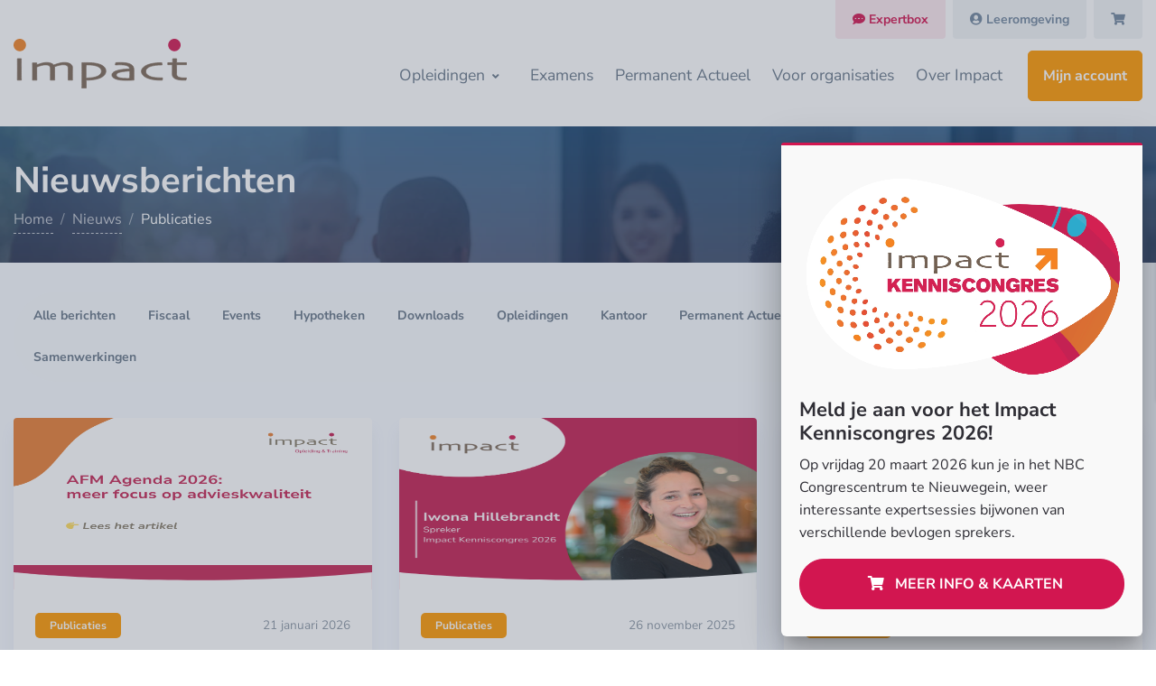

--- FILE ---
content_type: text/html;charset=UTF-8
request_url: https://www.impact.nu/artikelen/publicaties
body_size: 16920
content:


<!DOCTYPE html>
<html lang="nl">
<head>
<title>Impact - Artikel overzicht</title>
<meta charset="utf-8">
<meta name="description" content="">
<meta name="title" content="">
<meta name="viewport" content="width=device-width, initial-scale=1, shrink-to-fit=no">
<meta name="facebook-domain-verification" content="wbkje1oe64hi7xwkp2e507lm9qtbpz" />
<link href="https://fonts.googleapis.com/css?family=Nunito+Sans:300,400,700&display=swap" rel="stylesheet">
<link href="https://www.impact.nu/combine/3a8dc5cf542c980fe1b92078b580fee7-1705939123" rel="stylesheet">

	<!-- Google Tag Manager -->
	<script>(function(w,d,s,l,i){w[l]=w[l]||[];w[l].push({'gtm.start':
				new Date().getTime(),event:'gtm.js'});var f=d.getElementsByTagName(s)[0],
			j=d.createElement(s),dl=l!='dataLayer'?'&l='+l:'';j.async=true;j.src=
			'https://www.googletagmanager.com/gtm.js?id='+i+dl;f.parentNode.insertBefore(j,f);
	})(window,document,'script','dataLayer','GTM-K2CKLC5S');</script>
	<!-- End Google Tag Manager -->

    	<script>
		function gtag_addToCart(product_id, product_name, product_price){
			var numericPrice = typeof product_price === 'string'
					? parseFloat(product_price.replace(/[€\s]/g, '').replace(',', '.'))
					: parseFloat(product_price);

			window.dataLayer = window.dataLayer || [];
			window.dataLayer.push({
				'event': 'add_to_cart',
				'ecommerce': {
					'currency': 'EUR',
					'value': numericPrice,
					'items': [{
						'item_id': product_id,
						'item_name': product_name,
						'price': numericPrice,
						'quantity': 1
					}]
				}
			});
		}
	</script>
	
<script async src="https://www.googletagmanager.com/gtag/js?id=UA-213471008-1"></script>
<script>window.dataLayer = window.dataLayer || []; function gtag(){dataLayer.push(arguments);} gtag('js', new Date());gtag('config', 'UA-213471008-1');</script>
	<!-- Facebook Pixel Code -->
<script>
  !function(f,b,e,v,n,t,s)
  {if(f.fbq)return;n=f.fbq=function(){n.callMethod?
  n.callMethod.apply(n,arguments):n.queue.push(arguments)};
  if(!f._fbq)f._fbq=n;n.push=n;n.loaded=!0;n.version='2.0';
  n.queue=[];t=b.createElement(e);t.async=!0;
  t.src=v;s=b.getElementsByTagName(e)[0];
  s.parentNode.insertBefore(t,s)}(window, document,'script',
  'https://connect.facebook.net/en_US/fbevents.js');
  fbq('init', '621330302865690');
  fbq('track', 'PageView');
</script>
<noscript>
  <img height="1" width="1" style="display:none"
       src="https://www.facebook.com/tr?id=621330302865690&ev=PageView&noscript=1"/>
</noscript>
<!-- End Facebook Pixel Code -->
</head>
	<body data-aos-duration='1500'>
<!-- Google Tag Manager (noscript) -->
<noscript><iframe src="https://www.googletagmanager.com/ns.html?id=GTM-K2CKLC5S"
				  height="0" width="0" style="display:none;visibility:hidden"></iframe></noscript>
<!-- End Google Tag Manager (noscript) -->
<!-- ========== HEADER ========== -->
<header id="header" class="header">
	<div class="header-section">
		<div id="logoAndNav" class="container pb-3 pt-0 position-relative">
		
		
		 <div class="d-flex align-items-center pt-0">


          <div class="ml-auto">
            <!-- Links -->
            <div class="nav nav-sm nav-y-0 d-sm-flex ml-sm-auto">
				<a data-toggle="modal" data-target="#modalExpertbox" href="javascript: void(0);" class="btn btn-soft-primary d-none d-sm-block btn-sm btn-elo mr-2">
					<i class="fa fa-comment-dots"></i> Expertbox
				</a>
				
	
				
              <!--
<a 
	href="https://www.impactkennis.nl"
    target="_blank"
	class="btn btn-soft-secondary d-none d-sm-block btn-sm btn-elo mr-2">
	<i class="fas fa-user-circle"></i> Leeromgeving
</a>
-->
<a 
	href="https://www.impactkennis.nl"
    target="_blank"
	class="btn btn-soft-secondary d-none d-sm-block btn-sm btn-elo mr-2">
	<i class="fas fa-user-circle"></i> Leeromgeving
</a>              <a data-request="onGetCartItems"
                                    data-request-update="'sidebar-cart/items':'#cart-items','sidebar-cart/total':'#cart-total'"
                                    class="mycart position-relative cart-button js-hs-unfold-invoker btn-sm btn-elo btn btn-soft-secondary"
                                    href="javascript:;" data-hs-unfold-options='{
                                      "target": "#sidebarContent",
                                      "type": "css-animation",
                                      "animationIn": "fadeInRight",
                                      "animationOut": "fadeOutRight",
                                      "hasOverlay": "rgba(55, 125, 255, 0.1)",
                                      "smartPositionOff": true
                                     }'>
              <i class="fas fa-shopping-cart"></i>  
              <!--<span class="badge badge-pill badge-primary">
                <span class="btn-status-initials" id="cart-item-count">0</span>
              </span>-->
              
              </a>
            </div>
            <!-- End Links -->
          </div>
        </div>
		
		
			<!-- Nav -->
			<nav class="js-mega-menu navbar navbar-expand-lg">
				<!-- Logo -->
				<a class="navbar-brand" href="/">
					<img src="https://www.impact.nu/themes/impact/assets/svg/logos/logo.svg" alt="Impact Training en Opleidingen" class="position-absolute top-0">
				</a>
				<!-- End Logo -->

				
				<!-- Responsive Toggle Button -->
				<button type="button" class="navbar-toggler btn btn-icon btn-sm rounded-circle"
						aria-label="Toggle navigation"
						aria-expanded="false"
						aria-controls="navBar"
						data-toggle="collapse"
						data-target="#navBar">
						<span class="navbar-toggler-default">
						  <svg width="14" height="14" viewBox="0 0 18 18" xmlns="http://www.w3.org/2000/svg">
							<path fill="currentColor" d="M17.4,6.2H0.6C0.3,6.2,0,5.9,0,5.5V4.1c0-0.4,0.3-0.7,0.6-0.7h16.9c0.3,0,0.6,0.3,0.6,0.7v1.4C18,5.9,17.7,6.2,17.4,6.2z M17.4,14.1H0.6c-0.3,0-0.6-0.3-0.6-0.7V12c0-0.4,0.3-0.7,0.6-0.7h16.9c0.3,0,0.6,0.3,0.6,0.7v1.4C18,13.7,17.7,14.1,17.4,14.1z"/>
						  </svg>
						</span>
								<span class="navbar-toggler-toggled">
						  <svg width="14" height="14" viewBox="0 0 18 18" xmlns="http://www.w3.org/2000/svg">
							<path fill="currentColor" d="M11.5,9.5l5-5c0.2-0.2,0.2-0.6-0.1-0.9l-1-1c-0.3-0.3-0.7-0.3-0.9-0.1l-5,5l-5-5C4.3,2.3,3.9,2.4,3.6,2.6l-1,1 C2.4,3.9,2.3,4.3,2.5,4.5l5,5l-5,5c-0.2,0.2-0.2,0.6,0.1,0.9l1,1c0.3,0.3,0.7,0.3,0.9,0.1l5-5l5,5c0.2,0.2,0.6,0.2,0.9-0.1l1-1 c0.3-0.3,0.3-0.7,0.1-0.9L11.5,9.5z"/>
						  </svg>
						</span>
				</button>
				<!-- End Responsive Toggle Button -->
               
				<!-- Navigation -->
				<div id="navBar" class="collapse navbar-collapse">
					<div class="navbar-body header-abs-top-inner">
						<ul class="navbar-nav">

	
							<!-- Shop -->
							<li class="hs-has-mega-menu navbar-nav-item"
								data-hs-mega-menu-item-options='{
					  "desktop": {
						"position": "left",
						"maxWidth": "300px"
					  }
					}'> <a id="courseMegaMenu" class="hs-mega-menu-invoker nav-link nav-link-toggle" href="/opleidingen" aria-haspopup="true" aria-expanded="false">Opleidingen</a>

	 
								<!-- Shop - Mega Menu -->
								<div class="hs-mega-menu dropdown-menu courses-menu">
									<div class="mega-menu-body pb-4">
										<span class="d-block h5">Opleidingscategorieën</span>

										<div class="row">
											
											<div class="col-sm-6">

																								<a class="dropdown-item pb-0"
												   href="https://www.impact.nu/opleidingen/financiele-opleidingen">Financiële opleidingen</a>
																								<a class="dropdown-item pb-0"
												   href="https://www.impact.nu/opleidingen/wft-pe-2025-2028">(PE) Wft 2025 - 2028</a>
																								<a class="dropdown-item pb-0"
												   href="https://www.impact.nu/opleidingen/pe-seh">(PE) SEH</a>
																								<a class="dropdown-item pb-0"
												   href="https://www.impact.nu/opleidingen/pe-cfp">(PE) CFP</a>
																								<a class="dropdown-item pb-0"
												   href="https://www.impact.nu/opleidingen/nvhp">NVHP</a>
																								<a class="dropdown-item pb-0"
												   href="https://www.impact.nu/opleidingen/aan-en-verkoopbegeleider">Aan- en verkoopbegeleiding</a>
																								<a class="dropdown-item pb-0"
												   href="https://www.impact.nu/opleidingen/advieskwaliteit">Advieskwaliteit</a>
																								<a class="dropdown-item pb-0"
												   href="https://www.impact.nu/opleidingen/zelfstudiepakketten">Zelfstudiepakketten</a>
												
											</div>


											
										</div>
									</div>

									<!-- Mega Menu Banner -->
									<div class="bg-light p-4">
										<a class="btn btn-block btn-soft-primary transition-3d-hover" href="https://www.impact.nu/opleidingen">Bekijk alle opleidingen <i class="fas fa-angle-right fa-sm ml-1"></i></a>
									</div>
									<!-- End Mega Menu Banner -->
								</div>
								<!-- End Shop - Mega Menu -->
							   
							</li>
							<!-- End Shop -->

							<li class="navbar-nav-item ">
								<a class="nav-link" href="https://www.impact.nu/examens">Examens</a>
							</li>

							<li class="navbar-nav-item ">
								<a class="nav-link" href="https://www.impact.nu/digitale-leeromgeving">Permanent Actueel</a>
							</li>


							<li class="navbar-nav-item ">
								<a class="nav-link" href="/incompany">Voor organisaties</a>
							</li>

							<li class="navbar-nav-item ">
								<a class="nav-link" href="https://www.impact.nu/over-impact">Over Impact</a>
							</li>

							<!--<li class="navbar-nav-item">
								<a class="nav-link" href="https://www.impact.nu/contact">
									Contact
								</a>
							</li>-->





														<li class="nav-item navbar-nav-last-item">
								<button type="button" class="btn btn-warning transition-3d-hover btn-block" data-toggle="modal" data-target="#loginModal">
								    Mijn account
								</button>
							
								<div class="nav-item d-sm-none">
    							 <a class="btn btn-soft-secondary btn-sm btn-block" href="https://www.impactkennis.nl" target="_blank"><i class="fas fa-user-circle"></i> Leeromgeving</a>
    							</div>	
							</li>
														
					
						</ul>
					</div>
				</div>
				<!-- End Navigation -->

							
			</nav>
			<!-- End Nav -->
		
		</div>
	</div>
</header>
<!-- ========== END HEADER ========== -->

<!-- ========== SECONDARY CONTENTS ========== -->
<!-- Shopping Cart Navigation -->
<aside id="sidebarContent" class="hs-unfold-content sidebar">
    <div class="sidebar-scroller">
        <div class="sidebar-container">
            <div class="sidebar-footer-offset" style="padding-bottom: 11.5rem;">
                <!-- Toggle Button -->
                <div class="d-flex justify-content-between align-items-center border-bottom py-5 px-5">
                    <h4 class="mb-0"> <i class="fas fa-shopping-cart mr-2"></i> Winkelwagen</h4>

                    <div class="hs-unfold">
                        <a class=" cart-close js-hs-unfold-invoker btn btn-icon btn-xs btn-soft-secondary"
                            href="javascript:;" '
                              data-hs-unfold-options=' { "target" : "#sidebarContent" , "type" : "css-animation"
                            , "animationIn" : "fadeInRight" , "animationOut" : "fadeOutRight" , "hasOverlay"
                            : "rgba(55, 125, 255, 0.1)" , "smartPositionOff" : true }'>
                            <svg width="10" height="10" viewBox="0 0 18 18" xmlns="http://www.w3.org/2000/svg">
                                <path fill="currentColor"
                                    d="M11.5,9.5l5-5c0.2-0.2,0.2-0.6-0.1-0.9l-1-1c-0.3-0.3-0.7-0.3-0.9-0.1l-5,5l-5-5C4.3,2.3,3.9,2.4,3.6,2.6l-1,1 C2.4,3.9,2.3,4.3,2.5,4.5l5,5l-5,5c-0.2,0.2-0.2,0.6,0.1,0.9l1,1c0.3,0.3,0.7,0.3,0.9,0.1l5-5l5,5c0.2,0.2,0.6,0.2,0.9-0.1l1-1 c0.3-0.3,0.3-0.7,0.1-0.9L11.5,9.5z" />
                            </svg>
                        </a>
                    </div>
                </div>
                <!-- End Toggle Button -->
                <div class="scrollbar sidebar-body">
                    <div class="sidebar-content py-5 px-5" id="cart-items">

                    </div>

                </div>
            </div>

            <div id="cart-total"></div>
        </div>
    </div>


</aside>
<!-- End Shopping Cart Navigation -->
<!-- ========== END SECONDARY CONTENTS ========== --><div class="gradient-y-overlay-impact bg-img-hero" style="background-image: url(https://www.impact.nu/themes/impact/assets/img/1920x1080/img20.jpg);">
    <div class="container space-1">
        <div class="row align-items-center">
            <div class="col">
                <div class="d-none d-lg-block">
                    <h1 class="font-size-4 text-white mb-0">Nieuwsberichten</h1>
                </div>

                <!-- Breadcrumb -->
                <ol class="breadcrumb breadcrumb-light breadcrumb-no-gutter mb-0">
                    <li class="breadcrumb-item"><a href="/"  class="link-underline-light">Home</a></li>
                                        <li class="breadcrumb-item" aria-current="page"><a href="/artikelen" class="link-underline-light">Nieuws</a></li>
                    <li class="breadcrumb-item active" aria-current="page">Publicaties</li>
                                    </ol>
                <!-- End Breadcrumb -->
            </div>
        </div>
    </div>
</div>
<!-- End Breadcrumb Section -->


<!-- ========== MAIN ========== -->
<main id="content" role="main" class="bg-light space-1">

    <!-- Blogs Section -->
    <div class="container">
        <div class="row ">
            <div class="col-lg-12 text-center mb-6">
                
                <ul class="nav nav-segment nav-pills">
                    <li class="nav-item">
                        <a class="nav-link " href="/artikelen">Alle berichten</a>
                    </li>
                                                                <li class="nav-item">
                            <a class="nav-link " href="/artikelen/fiscaal">Fiscaal</a>
                        </li>
                                            <li class="nav-item">
                            <a class="nav-link " href="/artikelen/events">Events</a>
                        </li>
                                            <li class="nav-item">
                            <a class="nav-link " href="/artikelen/hypotheken">Hypotheken</a>
                        </li>
                                            <li class="nav-item">
                            <a class="nav-link " href="/artikelen/downloads">Downloads</a>
                        </li>
                                            <li class="nav-item">
                            <a class="nav-link " href="/artikelen/opleidingen">Opleidingen</a>
                        </li>
                                            <li class="nav-item">
                            <a class="nav-link " href="/artikelen/kantoor">Kantoor</a>
                        </li>
                                            <li class="nav-item">
                            <a class="nav-link " href="/artikelen/permanent-actueel">Permanent Actueel</a>
                        </li>
                                            <li class="nav-item">
                            <a class="nav-link active" href="/artikelen/publicaties">Publicaties</a>
                        </li>
                                            <li class="nav-item">
                            <a class="nav-link " href="/artikelen/cfp">CFP</a>
                        </li>
                                            <li class="nav-item">
                            <a class="nav-link " href="/artikelen/seh">SEH</a>
                        </li>
                                            <li class="nav-item">
                            <a class="nav-link " href="/artikelen/samenwerkingen">Samenwerkingen</a>
                        </li>
                                                        </ul>
            </div>
        </div>
        
                            <div class="row">
                        <div class="col-sm-6 col-lg-4 mb-3 mb-sm-8">
                <!-- Blog Card -->
                <article class="card h-100 news-card">
                    <div class="card-img-top position-relative">
                                                <a href="/artikel/publicaties/advieskwaliteit-loont-voor-jezelf-voor-de-afm-maar-bovenal-voor-je-klant"><img src="https://www.impact.nu/storage/app/uploads/public/697/0d3/947/6970d394725d0987556234.png" alt="" class="card-img-top" style="max-height:190px"></a>
                                                <figure class="ie-curved-y position-absolute right-0 bottom-0 left-0 mb-n1">
                            <svg xmlns="http://www.w3.org/2000/svg" x="0px" y="0px" viewBox="0 0 1920 100.1">
                                <path fill="#fff" d="M0,0c0,0,934.4,93.4,1920,0v100.1H0L0,0z"/>
                            </svg>
                        </figure>
                    </div>

                    <div class="card-body">
                        <div class="d-flex align-items-center mb-4">
                            <div>
                                <a href="/artikelen/publicaties" class="badge badge-warning text-white py-2 px-3">Publicaties</a>
                            </div>
                            <div class="d-flex align-items-center ml-auto">
                                <div class="small text-muted">
                                    21 januari 2026
                                </div>
                            </div>
                        </div>
                        <h3><a class="text-inherit text-brown" href="/artikel/publicaties/advieskwaliteit-loont-voor-jezelf-voor-de-afm-maar-bovenal-voor-je-klant">Advieskwaliteit loont: voor jezelf, voor de AFM maar bovenal voor je klant</a></h3>

                    </div>

                </article>
                <!-- End Blog Card -->
            </div>
                        <div class="col-sm-6 col-lg-4 mb-3 mb-sm-8">
                <!-- Blog Card -->
                <article class="card h-100 news-card">
                    <div class="card-img-top position-relative">
                                                <a href="/artikel/publicaties/impact-kenniscongres-2026-derde-spreker"><img src="https://www.impact.nu/storage/app/uploads/public/692/6ba/c35/6926bac358de0799164594.png" alt="" class="card-img-top" style="max-height:190px"></a>
                                                <figure class="ie-curved-y position-absolute right-0 bottom-0 left-0 mb-n1">
                            <svg xmlns="http://www.w3.org/2000/svg" x="0px" y="0px" viewBox="0 0 1920 100.1">
                                <path fill="#fff" d="M0,0c0,0,934.4,93.4,1920,0v100.1H0L0,0z"/>
                            </svg>
                        </figure>
                    </div>

                    <div class="card-body">
                        <div class="d-flex align-items-center mb-4">
                            <div>
                                <a href="/artikelen/publicaties" class="badge badge-warning text-white py-2 px-3">Publicaties</a>
                            </div>
                            <div class="d-flex align-items-center ml-auto">
                                <div class="small text-muted">
                                    26 november 2025
                                </div>
                            </div>
                        </div>
                        <h3><a class="text-inherit text-brown" href="/artikel/publicaties/impact-kenniscongres-2026-derde-spreker">Impact Kenniscongres 2026 - derde spreker</a></h3>

                    </div>

                </article>
                <!-- End Blog Card -->
            </div>
                        <div class="col-sm-6 col-lg-4 mb-3 mb-sm-8">
                <!-- Blog Card -->
                <article class="card h-100 news-card">
                    <div class="card-img-top position-relative">
                                                <a href="/artikel/publicaties/impact-kenniscongres-2026-2e-spreker"><img src="https://www.impact.nu/storage/app/uploads/public/691/c82/1ab/691c821abd1cb998728757.png" alt="" class="card-img-top" style="max-height:190px"></a>
                                                <figure class="ie-curved-y position-absolute right-0 bottom-0 left-0 mb-n1">
                            <svg xmlns="http://www.w3.org/2000/svg" x="0px" y="0px" viewBox="0 0 1920 100.1">
                                <path fill="#fff" d="M0,0c0,0,934.4,93.4,1920,0v100.1H0L0,0z"/>
                            </svg>
                        </figure>
                    </div>

                    <div class="card-body">
                        <div class="d-flex align-items-center mb-4">
                            <div>
                                <a href="/artikelen/publicaties" class="badge badge-warning text-white py-2 px-3">Publicaties</a>
                            </div>
                            <div class="d-flex align-items-center ml-auto">
                                <div class="small text-muted">
                                    18 november 2025
                                </div>
                            </div>
                        </div>
                        <h3><a class="text-inherit text-brown" href="/artikel/publicaties/impact-kenniscongres-2026-2e-spreker">Impact Kenniscongres 2026 - tweede spreker</a></h3>

                    </div>

                </article>
                <!-- End Blog Card -->
            </div>
                        <div class="col-sm-6 col-lg-4 mb-3 mb-sm-8">
                <!-- Blog Card -->
                <article class="card h-100 news-card">
                    <div class="card-img-top position-relative">
                                                <a href="/artikel/publicaties/impact-kenniscongres-2026"><img src="https://www.impact.nu/storage/app/uploads/public/690/dbf/52c/690dbf52c7f4c055588470.jpg" alt="" class="card-img-top" style="max-height:190px"></a>
                                                <figure class="ie-curved-y position-absolute right-0 bottom-0 left-0 mb-n1">
                            <svg xmlns="http://www.w3.org/2000/svg" x="0px" y="0px" viewBox="0 0 1920 100.1">
                                <path fill="#fff" d="M0,0c0,0,934.4,93.4,1920,0v100.1H0L0,0z"/>
                            </svg>
                        </figure>
                    </div>

                    <div class="card-body">
                        <div class="d-flex align-items-center mb-4">
                            <div>
                                <a href="/artikelen/publicaties" class="badge badge-warning text-white py-2 px-3">Publicaties</a>
                            </div>
                            <div class="d-flex align-items-center ml-auto">
                                <div class="small text-muted">
                                    12 november 2025
                                </div>
                            </div>
                        </div>
                        <h3><a class="text-inherit text-brown" href="/artikel/publicaties/impact-kenniscongres-2026">Impact Kenniscongres 2026 - eerste spreker is bekend!</a></h3>

                    </div>

                </article>
                <!-- End Blog Card -->
            </div>
                        <div class="col-sm-6 col-lg-4 mb-3 mb-sm-8">
                <!-- Blog Card -->
                <article class="card h-100 news-card">
                    <div class="card-img-top position-relative">
                                                <a href="/artikel/publicaties/terugkijken-het-prinsjesdagwebinar-van-impact"><img src="https://www.impact.nu/storage/app/uploads/public/68c/aac/8a3/68caac8a36759231842385.jpeg" alt="" class="card-img-top" style="max-height:190px"></a>
                                                <figure class="ie-curved-y position-absolute right-0 bottom-0 left-0 mb-n1">
                            <svg xmlns="http://www.w3.org/2000/svg" x="0px" y="0px" viewBox="0 0 1920 100.1">
                                <path fill="#fff" d="M0,0c0,0,934.4,93.4,1920,0v100.1H0L0,0z"/>
                            </svg>
                        </figure>
                    </div>

                    <div class="card-body">
                        <div class="d-flex align-items-center mb-4">
                            <div>
                                <a href="/artikelen/publicaties" class="badge badge-warning text-white py-2 px-3">Publicaties</a>
                            </div>
                            <div class="d-flex align-items-center ml-auto">
                                <div class="small text-muted">
                                    17 september 2025
                                </div>
                            </div>
                        </div>
                        <h3><a class="text-inherit text-brown" href="/artikel/publicaties/terugkijken-het-prinsjesdagwebinar-van-impact">Terugkijken: het Prinsjesdagwebinar van Impact</a></h3>

                    </div>

                </article>
                <!-- End Blog Card -->
            </div>
                        <div class="col-sm-6 col-lg-4 mb-3 mb-sm-8">
                <!-- Blog Card -->
                <article class="card h-100 news-card">
                    <div class="card-img-top position-relative">
                                                <a href="/artikel/publicaties/prinsjesdagoverzicht-2025-samengesteld-door-onze-experts"><img src="https://www.impact.nu/storage/app/uploads/public/68c/9ef/88c/68c9ef88c3234709026282.jpg" alt="" class="card-img-top" style="max-height:190px"></a>
                                                <figure class="ie-curved-y position-absolute right-0 bottom-0 left-0 mb-n1">
                            <svg xmlns="http://www.w3.org/2000/svg" x="0px" y="0px" viewBox="0 0 1920 100.1">
                                <path fill="#fff" d="M0,0c0,0,934.4,93.4,1920,0v100.1H0L0,0z"/>
                            </svg>
                        </figure>
                    </div>

                    <div class="card-body">
                        <div class="d-flex align-items-center mb-4">
                            <div>
                                <a href="/artikelen/publicaties" class="badge badge-warning text-white py-2 px-3">Publicaties</a>
                            </div>
                            <div class="d-flex align-items-center ml-auto">
                                <div class="small text-muted">
                                    16 september 2025
                                </div>
                            </div>
                        </div>
                        <h3><a class="text-inherit text-brown" href="/artikel/publicaties/prinsjesdagoverzicht-2025-samengesteld-door-onze-experts">Prinsjesdagoverzicht 2025: samengesteld door onze experts</a></h3>

                    </div>

                </article>
                <!-- End Blog Card -->
            </div>
                    </div>
    


    </div>
    <!-- End Blogs Section -->

</main>
<!-- ========== END MAIN ========== --><!-- ========== FOOTER ========== -->
<footer class="border-top">
    <div class="container">
        <div class="row justify-content-lg-between space-top-2">
            <div class="col-12 col-md-4 mb-5">
                <h5>Impact Opleiding &amp; Training</h5>

                <!-- Nav Link -->
                <ul class="nav nav-x-0 flex-column">
                    <li class="nav-item"><a class="nav-link" href="/contact">Wijchenseweg 20, 6537 TL Nijmegen

</a></li>
                    <li class="nav-item">
                        <a class="nav-link" href="#">
                          <span class="media align-items-center">
                            <i class="fas fa-phone mr-2"></i>
                            <span class="media-body">024-3243113</span>
                          </span>
                        </a>
                    </li>
                    <li class="nav-item">
                        <a class="nav-link" href="mailto:info@impact.nu">
                          <span class="media align-items-center">
                            <i class="fas fa-envelope mr-2"></i>
                            <span class="media-body">info@impact.nu</span>
                          </span>
                        </a>
                    </li>
                    <li class="nav-item">
                        <a class="nav-link" href="https://www.linkedin.com/company/30607905" target="_blank">
                          <span class="media align-items-center">
                            <i class="fab fa-linkedin-in mr-2"></i>
                            <span class="media-body">Volg ons op LinkedIn</span>
                          </span>
                        </a>
                    </li>
                </ul>
                <!-- End Nav Link -->
                <div class="d-flex align-items-start flex-column h-100 mt-4">
                  
                    <div class="w-100 mb-lg-auto">
                        <img class="brand" src="https://www.impact.nu/themes/impact/assets/svg/logos/logo.svg" alt="Impact Logo">
                        <img class="crkbo ml-4" src="https://www.impact.nu/themes/impact/assets/img/logos/crkbo.jpg" alt="CRKBO">
                    </div>
                </div>
            </div>

            <div class="col-6 col-md-3 mb-5 mb-lg-0">
                <h5>Opleidingscategorieën</h5>


                                <!-- Nav Link -->
                <ul class="nav nav-x-0 flex-column float-left mr-10">
                                        <li class="nav-item">
                    <a class="nav-link"
                       href="https://www.impact.nu/opleidingen/financiele-opleidingen">Financiële opleidingen</a>
                    </li>
                                        <li class="nav-item">
                    <a class="nav-link"
                       href="https://www.impact.nu/opleidingen/wft-pe-2025-2028">(PE) Wft 2025 - 2028</a>
                    </li>
                                        <li class="nav-item">
                    <a class="nav-link"
                       href="https://www.impact.nu/opleidingen/pe-seh">(PE) SEH</a>
                    </li>
                                        <li class="nav-item">
                    <a class="nav-link"
                       href="https://www.impact.nu/opleidingen/pe-cfp">(PE) CFP</a>
                    </li>
                                        <li class="nav-item">
                    <a class="nav-link"
                       href="https://www.impact.nu/opleidingen/nvhp">NVHP</a>
                    </li>
                                        <li class="nav-item">
                    <a class="nav-link"
                       href="https://www.impact.nu/opleidingen/aan-en-verkoopbegeleider">Aan- en verkoopbegeleiding</a>
                    </li>
                                        <li class="nav-item">
                    <a class="nav-link"
                       href="https://www.impact.nu/opleidingen/advieskwaliteit">Advieskwaliteit</a>
                    </li>
                                        <li class="nav-item">
                    <a class="nav-link"
                       href="https://www.impact.nu/opleidingen/zelfstudiepakketten">Zelfstudiepakketten</a>
                    </li>
                                    </ul>
                <!-- End Nav Link -->

                
            </div>
            <div class="col-6 col-md-3">
                <h5>Ander aanbod</h5>

                <!-- Nav Link -->
                <ul class="nav  nav-x-0 flex-column">
                    <li class="nav-item"><a class="nav-link" href="https://www.impact.nu/examens">Examens</a></li>
                    <li class="nav-item"><a class="nav-link" href="https://www.impact.nu/examens">Leeromgeving</a></li>
                    <li class="nav-item"><a class="nav-link" href="https://www.impact.nu/incompany">Voor organisaties</a></li>
                </ul>
            
            </div>

            <div class="col-12 col-md-2 mb-5 mt-5 mt-lg-0 mb-lg-0 ">
                <h5>Impact</h5>

                <!-- Nav Link -->
                <ul class="nav nav-x-0 flex-column">
                    <li class="nav-item"><a class="nav-link" href="https://www.impact.nu/over-impact">Over Impact</a></li>
                    <li class="nav-item"><a class="nav-link" href="/over-impact#goteam">Ons team</a></li>
                    <li class="nav-item"><a class="nav-link" href="https://www.impact.nu/artikelen/publicaties">Nieuws</a></li>
                    <li class="nav-item"><a class="nav-link" href="https://www.impact.nu/contact">Contact</a></li>
                </ul>
                <!-- End Nav Link -->
            </div>


        </div>

        <hr class="my-0">

        <div class="row align-items-md-center space-1">
            <div class="col-md-6 mb-0 text-center text-md-left">
               <small>  &copy; 2026 Impact - Alle rechten voorbehouden.</small>   
              </div>

            <div class="col-md-6 text-center text-md-right">
                <!-- Links -->
                <ul class="nav nav-sm justify-content-center justify-content-md-end">
                    <li class="nav-item">
                        <a class="nav-link pl-0" href="https://www.impact.nu/algemene-voorwaarden">Algemene voorwaarden</a>
                    </li>
                    <li class="nav-item"><a href="https://www.impact.nu/storage/app/media/pdf/Klachtenprocedure.pdf" target="_blank"class="nav-link">Klachtenprocedure</a></li>
                    <li class="nav-item">
                        <a class="nav-link" href="/storage/app/media/pdf/Privacyverklaring_Impact.pdf" target="_blank">Privacy verklaring</a>
                    </li>
                </ul>
            </div>
        </div>
    </div>
</footer>
<!-- ========== END FOOTER ========== -->

<!-- ========== START CONGRES POP ========== -->
<div id="lw-mp-marketing" class="lw-widget">
    <div class="lw-overlay" data-lw-close></div>
    <div class="lw-container">
        <div class="lw-item lw-item_bg lw-item_border"><button class="lw-close" type="button" data-lw-close><i class="fas fa-times"></i></button>
            <div class="lw-wrap lw-p-y">
                <img src="https://www.impact.nu/themes/impact/assets/img/kenniscongres/congres-home-26.webp" class="w-100 mb-3" alt="" data-aos="fade-up">
                <div class="lw-title clearfix">Meld je aan voor het Impact Kenniscongres 2026!</div>
                <p>Op vrijdag 20 maart 2026 kun je in het NBC Congrescentrum te Nieuwegein, weer interessante expertsessies bijwonen van verschillende bevlogen sprekers. </p>
                <a class="btn btn-block btn-primary btn-pill text-white transition-3d-hover d-block d-md-inline-block" href="/kenniscongres">
          <i class="fas fa-shopping-cart mx-2"></i> MEER INFO &amp; KAARTEN
        </a>
<!--				<div class="lw-title clearfix">Download nu onze studiegids</div>-->
<!--                <p>Ook in 2025 kun je bij Impact terecht voor al je wensen op het gebied van vakbekwaamheid. Wij bieden hoogwaardige opleidingen en maatwerktrajecten die perfect aansluiten op de behoeften van jouw organisatie.</p>-->
<!--                <a class="btn btn-block btn-primary btn-pill text-white transition-3d-hover d-block d-md-inline-block" href="https://www.impact.nu/storage/app/media/pdf/studiegids-impact-financiele-opleidingen-2025-online.pdf" target="_blank">-->
<!--          <i class="fas fa-shopping-cart mx-2"></i> Download studiegids-->
        </a>
            </div>
            <div class="lw-foot" style="display: none;"><button class="lw-btn lw-btn_color" data-lw-ripple="" data-lw-close> Sluiten</button></div>
        </div>

    </div>
</div>

<div id="lw-mp-closed">
    <button id="btn-open" data-lw-onclick="#lw-mp-marketing"><i class="fa fa-info-circle"></i> Meld je aan voor het Impact Kenniscongres 2026!</button>
</div>
<!-- ========== END CONGRES POP ========== -->


<!-- ========== SECONDARY CONTENTS ========== -->
<form 
    data-request="ExpertboxRequestForm::onSubmit" 
    data-request-validate 
    data-request-files 
    data-request-flash 
    action="javascript: void(0);" method="post">
    <div id="modalExpertbox" class="modal fade" tabindex="-1" role="dialog" aria-labelledby="modalExpertbox" aria-hidden="true">
        <div class="modal-dialog modal-dialog-centered modal-lg" role="document">
            <div class="modal-content">
                <div class="modal-top-cover bg-warning text-center">
                    <h2 class="text-white mt-4 mb-0">
                        <i class="fa fa-comment-dots"></i> Expertbox
                    </h2>
                    <figure class="position-absolute right-0 left-0" style="bottom: -3px;">
                        <svg preserveAspectRatio="none" xmlns="http://www.w3.org/2000/svg" x="0px" y="0px" viewBox="0 0 1920 100.1">
                            <path fill="#fff" d="M0,0c0,0,934.4,93.4,1920,0v100.1H0L0,0z"/>
                        </svg>
                    </figure>
                    <div class="modal-close">
                        <button type="button" class="btn btn-icon btn-sm btn-ghost-light" data-dismiss="modal" aria-label="Close">
                            <svg width="16" height="16" viewBox="0 0 18 18" xmlns="http://www.w3.org/2000/svg">
                                <path fill="currentColor" d="M11.5,9.5l5-5c0.2-0.2,0.2-0.6-0.1-0.9l-1-1c-0.3-0.3-0.7-0.3-0.9-0.1l-5,5l-5-5C4.3,2.3,3.9,2.4,3.6,2.6l-1,1 C2.4,3.9,2.3,4.3,2.5,4.5l5,5l-5,5c-0.2,0.2-0.2,0.6,0.1,0.9l1,1c0.3,0.3,0.7,0.3,0.9,0.1l5-5l5,5c0.2,0.2,0.6,0.2,0.9-0.1l1-1 c0.3-0.3,0.3-0.7,0.1-0.9L11.5,9.5z"/>
                            </svg>
                        </button>
                    </div>
                </div>
				<div class="modal-body p-4">
					<strong>Bij Impact kun je vaktechnische vragen en gerichte vragen over praktijkcasussen stellen. We werken daarentegen geen volledige casussen uit en geven geen klantadviezen.
                    </strong>
					<ul class="pt-3">
                        <li>Je ontvangt binnen 5 werkdagen een reactie van één van onze vakspecialisten</li>
                        <li>Als PA-lid van Impact bedragen de kosten € 29,95 incl. btw.</li>
                        <li>Geen PA-lid van Impact bedragen de kosten € 79,95 incl. btw.</li>
					</ul>
					
					          <p class="small text-muted">
                            <i>
                        Expertvragen worden door Impact Opleiding & Training met de grootst mogelijke zorgvuldigheid beantwoord. Desondanks kunnen Impact Opleiding & Training en de aan haar gelieerde bedrijven op geen enkele wijze aansprakelijk worden gesteld voor eventuele onjuistheden of onvolledigheden in de beantwoording van de vragen. De adviseur blijft te allen tijde zelf verantwoordelijk voor het gegeven advies en de (financiële) gevolgen die hieruit voortvloeien.
                            </i>
                        </p>
				
				</div>
				<div class="modal-footer">
					<a class="btn btn-primary" href="/pa">
                         Meer informatie over een PA-lidmaatschap
                    </a>
				</div>
                <!--<div class="modal-body p-0">
                    <div class="pl-4 pr-4">
                        <p>
                            <strong>
                                Hieronder kun je vaktechnische vragen en gerichte vragen over praktijkcasussen stellen.<br>We werken daarentegen geen volledige casussen uit en geven geen klantadviezen.
                            </strong>
                        </p>
                        <ul class="list-unstyled">
                            <li>
                                <i class="fas fa-check-circle mt-2 mr-2 text-success"></i>
                                Je ontvangt binnen 3 werkdagen een reactie van één van onze vakspecialisten.
                            </li>
                            <li>
                                <i class="fas fa-check-circle mt-2 mr-2 text-success"></i>
                                De kosten bedragen € 49.95 incl. btw.
                            </li>
                            <li>
                                <i class="fas fa-check-circle mt-2 mr-2 text-success"></i>
                                Heb je een abonnement op onze leeromgeving? Log in en stel je vraag daar voor slechts € 19,95.
                            </li>
                        </ul>
                        <p class="small text-muted">
                            <i>
                                Expertvragen worden door Impact Opleiding & Training met de grootst mogelijke zorgvuldigheid beantwoord. Desondanks kunnen Impact Opleiding & Training en de aan haar gelieerde bedrijven op geen enkele wijze aansprakelijk worden gesteld voor eventuele onjuistheden of onvolledigheden in de beantwoording van de vragen. De adviseur blijft te allen tijde zelf verantwoordelijk voor het gegeven advies en de (financiële) gevolgen die hieruit voortvloeien.
                            </i>
                        </p>
                    </div>
                    <div class="bg-light p-4">
                        <div class="row form-group">
                            <div class="col-sm-12">
                                <div class="input-group">
                                    <input name="company" type="text" class="form-control" placeholder="Bedrijfsnaam (optioneel)">
                                    <span data-validate-for="company" class="text-danger"></span>
                                </div>
                            </div>
        
                        </div>
                        <div class="row form-group">
                            <div class="col-sm-6">
                                <div class="input-group">
                                    <input name="first_name" type="text" class="form-control" placeholder="Voornaam" aria-label="Clarice">
                                </div>
                                <span class="text-danger" data-validate-for="first_name"></span>
                            </div>
                            <div class="col-sm-6">
                                <div class="input-group">
                                    <input name="last_name" type="text" class="form-control" placeholder="Achternaam">
                                </div>
                                <span class="text-danger" data-validate-for="last_name"></span>
                            </div>
                        </div>
                        <div class="row form-group">
                            <div class="col-sm-6">
                                <div class="input-group">
                                    <input name="email" type="text" class="form-control" placeholder="E-mailadres" aria-label="Clarice">
                                </div>
                                <span class="text-danger" data-validate-for="email"></span>
                            </div>
                            <div class="col-sm-6">
                                <div class="input-group">
                                    <input name="phone" type="text" class="form-control" placeholder="Telefoonnummer">
                                </div>
                                <span class="text-danger" data-validate-for="phone"></span>
                            </div>
                        </div>
                        <div class="row form-group">
                            <div class="col-sm-12">
                                <div class="input-group">
                                    <textarea name="question" class="form-control" rows="4" placeholder="Typ hier uw vraag..."></textarea>
                                </div>
                                <span class="text-danger" data-validate-for="question"></span>
                            </div>
                            <div class="col-sm-12">
                                <div class="custom-file mt-4">
                                    <input name="attachment" type="file" class="js-file-attach custom-file-input" data-toggle="custom-file-input" id="expertbox-attachment"
data-hs-file-attach-options='{
              "textTarget": "[for=\"expertbox-attachment\"]"
}'>
                                    <label class="custom-file-label" for="expertbox-attachment">
                                        Bijlage (optioneel)
                                    </label>
                                </div>
                                <span class="text-danger" data-validate-for="attachment"></span>
                            </div>
                        </div>
                    </div>
                </div>
                <div class="modal-footer">
                    <button type="submit" class="btn btn-primary" data-attach-loading>
                        Stel mijn vraag
                    </button>
                </div>
-->
            </div>
        </div>
    </div>
</form><!--<form -->
<!--    data-request="FlyboxForm::onSubmit" -->
<!--    data-request-validate -->
<!--    data-request-files -->
<!--    data-request-flash -->
<!--    action="javascript: void(0);" method="post">-->
    <div id="modalFlybox" class="modal fade" tabindex="-1" role="dialog" aria-labelledby="modalFlybox" aria-hidden="true">
        <div class="modal-dialog modal-dialog-centered modal-lg" role="document">
            <div class="modal-content">
                <div class="modal-top-cover bg-warning text-center">
                    <h2 class="text-white mt-4 mb-0 h3">
                        Download hier je cijferkaart!
                    </h2>
                    <figure class="position-absolute right-0 left-0" style="bottom: -3px;">
                        <svg preserveAspectRatio="none" xmlns="http://www.w3.org/2000/svg" x="0px" y="0px" viewBox="0 0 1920 100.1">
                            <path fill="#f7faff" d="M0,0c0,0,934.4,93.4,1920,0v100.1H0L0,0z"/>
                        </svg>
                    </figure>
                    <div class="modal-close">
                        <button type="button" class="btn btn-icon btn-sm btn-ghost-light" data-dismiss="modal" aria-label="Close">
                            <svg width="16" height="16" viewBox="0 0 18 18" xmlns="http://www.w3.org/2000/svg">
                                <path fill="currentColor" d="M11.5,9.5l5-5c0.2-0.2,0.2-0.6-0.1-0.9l-1-1c-0.3-0.3-0.7-0.3-0.9-0.1l-5,5l-5-5C4.3,2.3,3.9,2.4,3.6,2.6l-1,1 C2.4,3.9,2.3,4.3,2.5,4.5l5,5l-5,5c-0.2,0.2-0.2,0.6,0.1,0.9l1,1c0.3,0.3,0.7,0.3,0.9,0.1l5-5l5,5c0.2,0.2,0.6,0.2,0.9-0.1l1-1 c0.3-0.3,0.3-0.7,0.1-0.9L11.5,9.5z"/>
                            </svg>
                        </button>
                    </div>
                </div>
                <div id="partial-flybox-content">
	                <div class="modal-body bg-light p-0">
	                 
	                    <div class="p-4">
							<div class="row">
								<div class="col-7">
<!--									<div class="h4 text-lh-lg">-->
<!--										Wil je je cijferkaart gratis downloaden? Dat kan! Vul hieronder je gegevens in.-->
<!--									</div>-->
                                    <div class="_form_26"></div><script src="https://impactfinancileopleidingenbv.activehosted.com/f/embed.php?id=26" charset="utf-8"></script>
                                    <!--<div class="form-group mb-2">
                                        <div class="input-group">
                                            <input name="name" type="text" class="form-control" placeholder="Naam" aria-label="Clarice">
                                        </div>
                                        <span class="text-danger small" data-validate-for="name"></span>
                                    </div>
                                    <div class="form-group mb-2">

                                        <div class="input-group">
                                            <input name="company" type="text" class="form-control" placeholder="Bedrijfsnaam (optioneel)">
                                        </div>
                                    </div>
                                    <div class="form-group mb-2">
                                        <div class="input-group">
                                            <input name="email" type="text" class="form-control" placeholder="E-mailadres">
                                        </div>
                                        <span class="text-danger small" data-validate-for="email"></span>
                                    </div>
                                    <div class="form-group mb-4">
                                        <div class="input-group">
                                            <input name="phone" type="text" class="form-control" placeholder="Telefoonnummer (optioneel)">
                                        </div>
                                    </div>
                                    <div class="form-group mb-4">
                                        <div class="js-form-message">
                                            <div class="custom-control custom-checkbox d-flex align-items-center text-muted">
                                                <input type="checkbox" class="custom-control-input" id="accept" name="accept">
                                                <label class="custom-control-label small" for="accept">
                                                    Ja, ik ga akkoord met de registratie van mijn gegevens en geef toestemming om
eenmalig door Impact te worden benaderd in het kader van commerciële
activiteiten.
                                                    <span class="text-danger" data-validate-for="accept"></span>
                                                </label>
                                            </div>
                                        </div>
                                    </div>
                                    <button type="submit" class="btn btn-primary" data-attach-loading>
                                        Nu downloaden
                                    </button>-->
								</div>
								<div class="col-5">
								
									<img src="https://www.impact.nu/storage/app/uploads/public/696/4ff/998/6964ff998ae51708444075.png" class="img-fluid mt-4">
									
								</div>
							</div>
	                    </div>
	                </div>
					<div class="modal-footer"></div>
                </div>
            </div>
        </div>
    </div>
<!--</form>-->
<form
    data-request="CongresForm::onSubmit"
    data-request-validate 
    data-request-files 
    data-request-flash 
    action="javascript: void(0);" method="post">
    <div id="modalCongres" class="modal fade" tabindex="-1" role="dialog" aria-labelledby="modalCongres" aria-hidden="true">
        <div class="modal-dialog modal-dialog-centered modal-lg" role="document">
            <div class="modal-content">

                <div id="partial-congres-content">

                    <div class="modal-top-cover bg-warning text-center ">
                        <h2 class="text-white mt-4 mb-0">
                            <i class="fas fa-ticket"></i> Bestel je kaarten
                        </h2>
                        <figure class="position-absolute right-0 left-0 " style="bottom: -3px;">
                            <svg preserveAspectRatio="none" xmlns="http://www.w3.org/2000/svg" x="0px" y="0px" viewBox="0 0 1920 100.1">
                                <path fill="#fff" d="M0,0c0,0,934.4,93.4,1920,0v100.1H0L0,0z"/>
                            </svg>
                        </figure>
                        <div class="modal-close">
                            <button type="button" class="btn btn-icon btn-sm btn-ghost-light" data-dismiss="modal" aria-label="Close">
                                <svg width="16"  height="16" viewBox="0 0 18 18" xmlns="http://www.w3.org/2000/svg">
                                    <path fill="currentColor" d="M11.5,9.5l5-5c0.2-0.2,0.2-0.6-0.1-0.9l-1-1c-0.3-0.3-0.7-0.3-0.9-0.1l-5,5l-5-5C4.3,2.3,3.9,2.4,3.6,2.6l-1,1 C2.4,3.9,2.3,4.3,2.5,4.5l5,5l-5,5c-0.2,0.2-0.2,0.6,0.1,0.9l1,1c0.3,0.3,0.7,0.3,0.9,0.1l5-5l5,5c0.2,0.2,0.6,0.2,0.9-0.1l1-1 c0.3-0.3,0.3-0.7,0.1-0.9L11.5,9.5z"/>
                                </svg>
                            </button>
                        </div>
                    </div>

                    <div class="modal-body p-0">
                        <div class="pl-4 pr-4 pl-md-6 pr-md-6">
                            <p>
                                <strong>
                                    Bestel hier je kaarten voor het Impact Kenniscongres 2026 op vrijdag 20 maart 2026. Als je 5 of meer tickets wilt bestellen kun je dat aangeven via
                                    <a href="mailto:info@impact.nu">info@impact.nu</a>. Wij zullen dan contact opnemen.
                                </strong>
                            </p>

                        </div>
                        <div class="bg-light p-3 p-md-6">
                            <span class="d-block small font-weight-bold text-cap mb-2">Bestelling</span>
                            <div class="row mb-4">
                                <div class="col-sm-6">
                                    <!-- Quantity -->
                                    <div class="bg-white border rounded py-2 px-3">
                                        <div class="js-quantity-counter row align-items-center">
                                            <div class="col-7">
                                                <small class="d-block text-body font-weight-bold">Aantal kaarten </small>
                                                <input class="js-result form-control h-auto border-0 rounded p-0" style="background:#fff !important" type="text" maxlength="2" oninput="this.value=this.value.replace(/(?![0-9])./gmi,'')" value="1" id="quantity"  name="quantity" readonly>
                                            </div>
                                            <div class="col-5 text-right">
                                                <a class="js-minus change-qty btn btn-xs btn-icon btn-outline-secondary rounded-circle minus-tool" href="javascript:;" style="display:none">
                                                    <i class="fas fa-minus"></i>
                                                </a>
                                                <a class="js-plus change-qty btn btn-xs btn-icon btn-outline-secondary rounded-circle" href="javascript:;">
                                                    <i class="fas fa-plus"></i>
                                                </a>
                                            </div>
                                        </div>
                                    </div>
                                    <!-- End Quantity -->
                                    <span class="text-danger font-size-1" data-validate-for="quantity"></span>
                                </div>
                                <div class="col-sm-6">
                                    <div class="media align-items-center mt-3 mt-md-0">
                                        <h3 class="font-weight-normal text-dark">Totaal </h3>
                                        <div class="media-body text-right">
                                            <h3 class="text-dark"> € <span id="price">219</span>,00</h3>
                                        </div>
                                    </div>
                                    <small class="d-block text-muted font-weight-normal">vrijgesteld van btw</small>
                                </div>
                            </div>
                            <span class="d-block small font-weight-bold text-cap mb-2">Factuurgegevens</span>
                            <div class="row mb-2">
                                <div class="col-sm-6">
                                    <div class="input-group">
                                        <input name="first_name" type="text" class="form-control mb-2" placeholder="Voornaam" value="">
                                    </div>
                                    <span class="text-danger font-size-1" data-validate-for="first_name"></span>
                                </div>
                                <div class="col-sm-6">
                                    <div class="input-group">
                                        <input name="last_name" type="text" class="form-control" placeholder="Achternaam" value="">
                                    </div>
                                    <span class="text-danger font-size-1" data-validate-for="last_name"></span>
                                </div>
                            </div>
                            <div class="row mb-2">
                                <div class="col-sm-12">
                                    <div class="input-group">
                                        <input name="email" type="text" class="form-control" placeholder="E-mailadres" value="">
                                    </div>
                                    <span class="text-danger font-size-1" data-validate-for="email"></span>
                                </div>
                            </div>
                            <div class="row mb-2">
                                <div class="col-sm-12">
                                    <div class="input-group">
                                        <input name="address" type="text" class="form-control" placeholder="Straat en huisnummer" id="address" value="">
                                    </div>
                                    <span class="text-danger font-size-1" data-validate-for="address"></span>
                                </div>
                            </div>
                            <div class="row mb-2">
                                <div class="col-sm-6 mb-2">
                                    <div class="input-group">
                                        <input name="postcode" id="postcode" type="text" class="form-control" placeholder="Postcode" value="">
                                    </div>
                                    <span class="text-danger font-size-1" data-validate-for="postcode"></span>
                                </div>
                                <div class="col-sm-6">
                                    <div class="input-group">
                                        <input name="city" type="text" class="form-control" placeholder="Plaats" id="city" value="">
                                    </div>
                                    <span class="text-danger font-size-1" data-validate-for="city"></span>
                                </div>
                            </div>
                            <div class="row mb-2">
                                <div class="col-sm-12">
                                    <div class="input-group">
                                        <input name="company" type="text" class="form-control" placeholder="Bedrijfsnaam (optioneel)">
                                        <span data-validate-for="company" class="text-danger font-size-1"></span>
                                    </div>
                                </div>
                            </div>
                            <div class="row mb-2">
                                <div class="col-sm-12">
                                    <div class="input-group">
                                        <input name="job_title" type="text" class="form-control" placeholder="Functietitel  (optioneel)">
                                    </div>
                                </div>
                            </div>
                            <div class="row">
                                <div class="col-sm-12">
                                    <div class="form-group mb-0">
                                        <div class="form-check form-check-inline">
                                            <div class="custom-control custom-checkbox">
                                                <input type="checkbox" class="custom-control-input" id="isAankoop" name="isAankoop" value="1">
                                                <label class="custom-control-label" for="isAankoop">Ja, ik ben een Gecertificeerd aankoopbegeleider</label>
                                            </div>
                                        </div>
                                    </div>
                                </div>
                            </div>
                            <div class="row">
                                <div class="col-sm-12">
                                    <div class="form-group mb-0">
                                        <div class="form-check form-check-inline">
                                            <div class="custom-control custom-checkbox">
                                                <input type="checkbox" class="custom-control-input" id="congresLidFFP" name="congresLidFFP" value="1">
                                                <label class="custom-control-label" for="congresLidFFP">Ja, ik heb een FFP-lidmaatschap</label>
                                            </div>
                                        </div>
                                    </div>
                                </div>
                            </div>
                            <div class="row">
                                <div class="col-sm-12">
                                    <div class="form-group mb-0">
                                        <div class="form-check form-check-inline">
                                            <div class="custom-control custom-checkbox">
                                                <input type="checkbox" class="custom-control-input" id="congresLidSEH" name="congresLidSEH" value="1">
                                                <label class="custom-control-label" for="congresLidSEH">Ja, ik heb een SEH-lidmaatschap</label>
                                            </div>
                                        </div>
                                    </div>
                                </div>
                            </div>
                            <div class="row mb-4">
                                <div class="col-sm-12">
                                    <div class="form-group mb-2">
                                        <div class="form-check form-check-inline">
                                            <div class="custom-control custom-checkbox">
                                                <input type="checkbox" class="custom-control-input" id="newsletter" name="newsletter" value="1">
                                                <label class="custom-control-label" for="newsletter">Ja, ik geef toestemming om maandelijks de nieuwsbrief van Impact Opleiding & Training te ontvangen met informatie over opleidingen, actualiteiten en ontwikkelingen binnen Impact.</label>
                                            </div>
                                        </div>
                                    </div>
                                </div>
                            </div>
                            <div class="lid-fields" style="display: none">
                                <div class="row mb-4">
                                    <div class="col-sm-6">
                                        <small class="d-block text-body font-weight-bold">Geboortedatum</small>
                                        <div class="input-group">
                                            <input type="date" class="js-masked-input form-control" name="birthdate" id="dateLabel"
                                                   value="2026-01-23" placeholder="Geboortedatum">
                                        </div>
                                        <span data-validate-for="birthdate" class="text-danger font-size-1"></span>
                                    </div>
                                    <div class="col-sm-6 ffp-field" style="display: none">
                                        <small class="d-block text-body font-weight-bold">FFP-nummer</small>
                                        <div class="input-group">
                                            <input name="ffp_number" type="text" class="form-control" placeholder="FFP-nummer">
                                            <span data-validate-for="ffp_number" class="text-danger font-size-1"></span>
                                        </div>
                                    </div>
                                    <div class="col-sm-6 seh-field" style="display: none">
                                        <small class="d-block text-body font-weight-bold">SEH-nummer</small>
                                        <div class="input-group">
                                            <input name="seh_number" type="text" class="form-control" placeholder="SEH-nummer">
                                            <span data-validate-for="seh_number" class="text-danger font-size-1"></span>
                                        </div>
                                    </div>
                                    <span data-validate-for="birthdate" class="text-danger font-size-1"></span>
                                </div>
                            </div>
                            <span class="d-block small font-weight-bold text-cap mb-2">Betaling</span>
                            <div class="row mb-3">
                                <div class="col-sm-12 mb-4">
                                    <div class="form-control h-100">
                                        <div class="custom-control custom-radio">
                                            <input type="radio" class="custom-control-input" name="payment" value="1" id="pay_ideal" checked>
                                            <label class="custom-control-label text-muted" for="pay_ideal">Betaal online met iDeal <img src="/themes/impact/assets/img/kenniscongres/ideal.png" width="30" class="ml-2"></label>
                                        </div>
                                        <div class="custom-control custom-radio">
                                            <input type="radio" class="custom-control-input" name="payment" value="2" id="pay_invoice">
                                            <label class="custom-control-label text-muted" for="pay_invoice">Op rekening</label>
                                        </div>
                                    </div>
                                </div>
								<div class="col-sm-12">
									<div class="input-group">
										<input name="discount" type="text" class="form-control" placeholder="Kortingscode (optioneel)">
									</div>
									<span data-validate-for="discount" class="text-danger font-size-1"></span>
								</div>
                            </div>
                            <div class="row">
                                <!-- Checkbox -->
                                <div class="col-sm-12">
                                    <div class="custom-control custom-checkbox d-flex align-items-center text-muted">
                                        <input type="checkbox" class="custom-control-input" id="accept_congres" name="accept_congres">
                                        <label class="custom-control-label small" for="accept_congres">
                                            Ik ga akkoord met de <a href="/algemene-voorwaarden" target="_blank">algemene voorwaarden</a> en <a href="/storage/app/media/pdf/Privacyverklaring_Impact.pdf" target="_blank">privacyverklaring</a>.

                                        </label>
                                    </div>

                                    <div class="alert alert-primary media mt-3 mb-0" role="alert" data-validate-for="accept_congres" >
                                        <i class="fas fa-info-circle mt-1 mr-1"></i>
                                        <div class="media-body" role="alert">
                                            Let op! Je moet nog akkoord gaan met de algemene voorwaarden.
                                        </div>
                                    </div>


                                </div>
                                <!-- End Checkbox -->
                            </div>

                        </div>
                    </div>
                    <div class="modal-footer">
                        <button type="submit" class="btn btn-primary" data-attach-loading>
                            Bestelling bevestigen
                        </button>
                    </div>

                </div>


            </div>
        </div>
    </div>
</form>

<form
    data-request="PaRegisterForm::onSubmit"
    data-request-validate 
    data-request-files 
    data-request-flash 
    action="javascript: void(0);" method="post">
    <div id="modalPaRegister" class="modal fade" tabindex="-1" role="dialog" aria-labelledby="modalCongres" aria-hidden="true">
        <div class="modal-dialog modal-dialog-centered modal-lg" role="document" style="max-width: 1400px;">
            <div class="modal-content">
                <div id="partial-paregister-content"></div>
            </div>
        </div>
    </div>
</form>
<!-- Modal -->
<div class="modal fade" id="addedToCart" tabindex="-1" role="dialog" aria-labelledby="exampleModalLabel"
    aria-hidden="true">
    <div class="modal-dialog modal-dialog-centered modal-lg" role="document">
        <div class="modal-content">
            <div class="modal-header">
                <h5 class="modal-title text-black" id="exampleModalLabel">Toegevoegd aan winkelwagen</h5>
                                <button type="button" class="btn btn-xs btn-icon btn-soft-secondary" data-dismiss="modal"
                    aria-label="Close">
                    <svg aria-hidden="true" width="10" height="10" viewBox="0 0 18 18"
                        xmlns="http://www.w3.org/2000/svg">
                        <path fill="currentColor"
                            d="M11.5,9.5l5-5c0.2-0.2,0.2-0.6-0.1-0.9l-1-1c-0.3-0.3-0.7-0.3-0.9-0.1l-5,5l-5-5C4.3,2.3,3.9,2.4,3.6,2.6l-1,1 C2.4,3.9,2.3,4.3,2.5,4.5l5,5l-5,5c-0.2,0.2-0.2,0.6,0.1,0.9l1,1c0.3,0.3,0.7,0.3,0.9,0.1l5-5l5,5c0.2,0.2,0.6,0.2,0.9-0.1l1-1 c0.3-0.3,0.3-0.7,0.1-0.9L11.5,9.5z" />
                    </svg>
                </button>
                            </div>
            <div class="modal-body">

                <div class="media mb-4">
                    <span class="icon icon-lg icon-soft-success icon-circle mr-3">
                        <i class="fas fa-check"></i>
                    </span>
                    <div class="media-body font-weight-bold text-dark" id="addtocart-modal-name">

                    </div>
                </div>
            </div>
            <div class="modal-footer">
                <button type="button" class="btn btn-white" data-dismiss="modal" onclick="inCartReload();">Verder winkelen</button>
                <!--<a class="btn btn-primary" href="https://www.impact.nu/checkout">Nu bestellen <i class="fa fa-chevron-right"></i></a>-->
				<button 	
						data-request="SsoConnection::onCartDiscountCheck"
                                                data-request-data="redirect: 1"
                        						data-request-validate 
						data-request-flash 
						data-attach-loading  
						class="btn btn-primary transition-3d-hover">Nu bestellen <i class="fa fa-chevron-right"></i></button>
            </div>
        </div>
    </div>
</div><div class="modal fade" id="loginModal" tabindex="-1" role="dialog" aria-hidden="true">
    <div class="modal-dialog modal-sm" role="document">
        <div class="modal-content">
            <button type="button" class="close position-absolute top-0 right-0 z-index-2 mt-3 mr-3" data-dismiss="modal"
                aria-label="Close">
                <svg aria-hidden="true" class="mb-0" width="14" height="14" viewBox="0 0 18 18"
                    xmlns="http://www.w3.org/2000/svg">
                    <path fill="currentColor"
                        d="M11.5,9.5l5-5c0.2-0.2,0.2-0.6-0.1-0.9l-1-1c-0.3-0.3-0.7-0.3-0.9-0.1l-5,5l-5-5C4.3,2.3,3.9,2.4,3.6,2.6l-1,1 C2.4,3.9,2.3,4.3,2.5,4.5l5,5l-5,5c-0.2,0.2-0.2,0.6,0.1,0.9l1,1c0.3,0.3,0.7,0.3,0.9,0.1l5-5l5,5c0.2,0.2,0.6,0.2,0.9-0.1l1-1 c0.3-0.3,0.3-0.7,0.1-0.9L11.5,9.5z" />
                </svg>
            </button>

            <!-- Body -->
            <div class="modal-body">

                <!-- Login -->
<div id="login">

    <!-- Title -->
    <div class="text-center mb-4">
        <h3 class="mb-0">Inloggen bij Impact</h3>
    </div>
    <!-- End Title -->


    <form data-request="onSignin" method="POST" accept-charset="UTF-8" data-request-flash data-request-validate>
        <input name="_token" type="hidden" value="CBTt35N5we0Ow3kFKy5An9D0QDn7E1WcNhDesg73">
        <input name="_session_key" type="hidden" value="o267R5UJNVsJmWtJJ2aSle6OA81O9o4WRUZlEQ83">

        <div class="form-group input-group-sm mb-2">

            <input name="login" type="email" class="form-control" id="userSigninLogin"
                placeholder="Vul je e-mailadres in" required />
            <span data-validate-for="login" class="text-danger"></span>
        </div>

        <div class="form-group input-group-sm">

            <input name="password" type="password" class="form-control" id="userSigninPassword"
                placeholder="Vul je wachtwoord in" required />
            <span data-validate-for="password" class="text-danger"></span>
        </div>

        

        <div class="mb-3">
            <button data-attach-loading class="btn btn-sm btn-primary btn-block">Inloggen</button>
        </div>

        </form>



        <div class="d-flex justify-content-end mb-4">
            <a class="js-animation-link small link-underline" href="javascript:;" data-hs-show-animation-options='{
                     "targetSelector": "#forgotPassword",
                     "groupName": "idForm"
                   }'>Wachtwoord vergeten?</a>
        </div>


        <div class="text-center">
            <span class="small text-muted">Nieuw bij Impact?</span>
            <a class="js-animation-link small font-weight-bold" href="javascript:;" data-hs-show-animation-options='{
                   "targetSelector": "#signup",
                   "groupName": "idForm"
                 }'>Registeren
            </a>
        </div>
</div>




<!-- Signup -->
<div id="signup" style="display: none; opacity: 0;">


    <div class="text-center mb-4">
    <h3 class="mb-0">Registreren</h3>
    <p>Nieuw bij Impact? Vul hieronder je gegevens in.</p>
</div>

<form data-request="onRegister" method="POST" accept-charset="UTF-8" data-request-flash data-request-validate>
    <input name="_token" type="hidden" value="CBTt35N5we0Ow3kFKy5An9D0QDn7E1WcNhDesg73">
    <input name="_session_key" type="hidden" value="o267R5UJNVsJmWtJJ2aSle6OA81O9o4WRUZlEQ83">
<span class="d-block small font-weight-bold text-cap mb-0">Verplichte velden</span>

    <div class="row">
        <div class="col-6">
            <div class="form-group input-group-sm mb-2">
                <input name="initials" type="text" class="form-control" id="registerName" placeholder="Voorletter(s)" />
                <span data-validate-for="initials" class="text-danger"></span>
            </div>
        </div>
        <div class="col-6">
            <div class="form-group input-group-sm mb-2">
                <input name="name" type="text" class="form-control" id="name" placeholder="Roepnaam" />
                <span data-validate-for="name" class="text-danger"></span>
            </div>
        </div>
    </div>

    <div class="row">
        <div class="col-6">
            <div class="form-group input-group-sm mb-2">
                <input name="infix" type="text" class="form-control" id="infix" placeholder="Tussenvoegsel(s)" />
                <span data-validate-for="infix" class="text-danger"></span>
            </div>
        </div>
        <div class="col-6">
            <div class="form-group input-group-sm mb-2">
                <input name="surname" type="text" class="form-control" id="surname" placeholder="Achternaam" />
                <span data-validate-for="surname" class="text-danger"></span>
            </div>
        </div>
    </div>
	
	
	    <div class="row">
        <div class="col-6">
            <div class="form-group input-group-sm mb-2">
                <input name="dob" type="date" class="form-control" id="registerDobReg" placeholder="Geboortedatum" />
                <span data-validate-for="dob" class="text-danger"></span>
            </div>
        </div>
        <div class="col-6">
            <div class="form-group input-group-sm mb-2">
                <input name="birth_place" type="text" class="form-control" id="registerDob" placeholder="Geboorteplaats" />
                <span data-validate-for="birth_place" class="text-danger"></span>
            </div>
        </div>
    </div>



    <div class="form-group input-group-sm mb-2">
        <input name="email" type="email" class="form-control" id="registerEmail" placeholder="E-mail adres" />
        <span data-validate-for="email" class="text-danger"></span>
    </div>

    	
	

    <div class="form-group input-group-sm mb-2">
        <input name="password" type="password" class="form-control" id="registerPassword" placeholder="Wachtwoord" />
        <span data-validate-for="password" class="text-danger"></span>
    </div>
    <div class="form-group input-group-sm mb-2">
        <input name="password_confirmation" type="password" class="form-control" id="password_confirmation"
               placeholder="Wachtwoord bevestigen" />
        <span data-validate-for="password_confirmation" class="text-danger"></span>
    </div>
	
	
	<span class="d-block small font-weight-bold text-cap mb-0">Niet verplicht</span>



    <div class="row">
        <div class="col-6">
            <div class="form-group input-group-sm mb-2">
                <input name="ffp_number" type="text" class="form-control" id="registerFfp" placeholder="FFP-nummer" />
                <span data-validate-for="ffp_number" class="text-danger"></span>
            </div>

        </div>
        <div class="col-6">
            <div class="form-group input-group-sm mb-2">
                <input name="seh_number" type="text" class="form-control" id="registerSeh" placeholder="SEH-nummer" />
                <span data-validate-for="seh_number" class="text-danger"></span>
            </div>

        </div>
    </div>



    <div class="mb-3">
        <button data-attach-loading type="submit" class="btn btn-sm btn-primary btn-block">Registreren</button>
    </div>

    </form>
    
    <div class="text-center">
        <span class="small text-muted">Heb je al een account?</span>
        <a class="js-animation-link small font-weight-bold" href="javascript:;" data-hs-show-animation-options='{
                   "targetSelector": "#login",
                   "groupName": "idForm"
                 }'>Login
        </a>
    </div>
</div>
<!-- End Signup -->

                <!-- Forgot Password -->
                <div id="forgotPassword" style="display: none; opacity: 0;">
                    <div id="partialUserResetForm">
        <div class="text-center mb-4">
    <h3 class="mb-2">Wachtwoord vergeten?</h3>
    <p class="line-height-0">Je ontvangt per e-mail instructies om een nieuw wachtwoord in te stellen.</p>
</div>
<form data-request="forgotPassword::onRestorePassword"
    data-request-update="'forgotPassword::reset': '#partialUserResetForm'" data-request-flash data-request-validate>
    <div class="form-group input-group-sm mb-2">
        <input name="email" type="email" class="form-control" id="userRestoreEmail" placeholder="E-mail">
        <span data-validate-for="email" class="text-danger"></span>
    </div>


    <div class="mb-3">
        <button type="submit" class="btn btn-sm btn-primary btn-block">Verzenden</button>
    </div>

</form>    </div>


                    <div class="text-center mb-0">
                        <a class="js-animation-link small font-weight-bold" href="javascript:;"
                            data-hs-show-animation-options='{
                     "targetSelector": "#login",
                     "groupName": "idForm"
                   }'><i class="fa fa-chevron-left"></i> Terug naar inloggen
                        </a>
                    </div>
                </div>
                <!-- End Forgot Password -->



            </div>
            <!-- End Body -->
        </div>
    </div>
</div>
<!-- ========== END SECONDARY CONTENTS ========== -->
<script src="https://www.impact.nu/combine/d7c45ac7754d81279841c030058d0578-1762965420"></script>


<script src="/modules/system/assets/js/framework.js"></script>
<script src="/modules/system/assets/js/framework.extras.js"></script>
<link rel="stylesheet" property="stylesheet" href="/modules/system/assets/css/framework.extras.css">
<script src="https://www.impact.nu/plugins/offline/mall/assets/pubsub.js"></script>
<div class="flybox"><i class="fas fa-times-circle closer"></i><h3>Download cijferkaart</h3><div class="tekst"><p>Download hier je gratis cijferkaart! (versie januari 2026)</p></div><a class="button closer" data-toggle="modal" data-target="#modalFlybox"></a></div><script>

function isDoubleClicked(element) {
    if (element.data("isclicked")) return true;
    element.data("isclicked", true);
    setTimeout(function () {
        element.removeData("isclicked");
    }, 1000);
    return false;
}

$(document).ready(function () {
    if ($(window).width() > 990) {
        $(document).on("scroll", function () {
            if ($(window).width() > 990) {
                if ($(document).scrollTop() > 500) {
                    $(".flybox").css("right", "0px");
                } else {
                    $(".flybox").css("right", "-200px");
                }
            }
        });
    }
    $(".flybox .closer").on('click', function(event) {
        if (isDoubleClicked($(this))) return;
        $(".flybox").css("right","-200px");
        $(".flybox").css("filter","alpha(opacity=50)");
        $(".callflybox2action").css("-moz-opacity","0");
        $(".flybox").css("-khtml-opacity","0");
        $(".flybox").css("opacity","0");
    
    });
});
</script><script src="https://www.impact.nu/themes/impact/assets/js/hs.fancybox.js"></script>
<script>
    $(window).on('ajaxErrorMessage', function (event, message) {

        // This can be any custom JavaScript you want
        //alert('Something bad happened, mate, here it is: ' + message);

        // This will stop the default alert() message
        event.preventDefault();

    })
</script>

<!-- JS Plugins Init. -->
			
				
<script>
	
$(document).on('ready', function () {
    $( "a.media-viewer" ).each(function() {
        var nextImage = $(this).find(".gallery-image").css('background-image');
    	nextImage = nextImage.replace('url(','').replace(')','').replace(/\"/gi, "");

    	console.log(nextImage);
      $(this).data('src',nextImage); //setter
    });
 });

</script>
<script>
    $(document).on('ready', function () {

		 // initialization of header
        var header = new HSHeader($('#header')).init();

        // initialization of unfold
        var unfold = new HSUnfold('.js-hs-unfold-invoker').init();

        // initialization of show animations
        $('.js-animation-link').each(function () {
            var showAnimation = new HSShowAnimation($(this)).init();
        });

        // initialization of select2
        $('.js-custom-select').each(function () {
            var select2 = $.HSCore.components.HSSelect2.init($(this));
        });

        // initialization of ion range slider
        $('.js-ion-range-slider').each(function () {
            var ionRangeSlider = $.HSCore.components.HSIonRangeSlider.init($(this));
        });

        // initialization of go to
        $('.js-go-to').each(function () {
            var goTo = new HSGoTo($(this)).init();
        });

		$('.js-masked-input').each(function () {
		  var mask = $.HSCore.components.HSMask.init($(this));
		});

		// initialization of custom file
        $('.js-file-attach').each(function () {
          var customFile = new HSFileAttach($(this)).init();
        });

		 // initialization of aos
        AOS.init({
            duration: 650,
            once: true
        });
    });
</script>


<!-- JS Plugins Init. -->
<script>
    $(document).on('ready', function () {

        $('.js-leaflet').each(function () {

            var leaflet = $.HSCore.components.HSLeaflet.init($(this)[0]);

            L.tileLayer('https://api.mapbox.com/styles/v1/{id}/tiles/{z}/{x}/{y}?access_token=pk.eyJ1IjoibWFqZXN0aWNtaW5kIiwiYSI6ImNram9iOHJqOTJ2azgyem83cHlhbjR4anQifQ.2DaR6q3tRYYW63dMxjjIGA', {
                id: 'mapbox/light-v9'
            }).addTo(leaflet);
            
            

        });

    });
</script>


<!-- JS Plugins Init. -->
<script>
    // initialization of slick carousel
    $('.js-slick-carousel').each(function () {
        var slickCarousel = $.HSCore.components.HSSlickCarousel.init($(this));
    });

    // initialization of fancybox
    $('.js-fancybox').each(function () {
      var fancybox = $.HSCore.components.HSFancyBox.init($(this));
    });

    // initialization of sticky blocks
    $('.js-sticky-block').each(function () {
        var stickyBlock = new HSStickyBlock($(this)).init();
    });
    
        // initialization of quantity counter
    $('.js-quantity-counter').each(function () {
      var quantityCounter = new HSQuantityCounter($(this)).init();
    });

    $("#flowPostcode form").submit(function (event) {

        $.request('onFindCityByZipcode', {
            success: function () {
                $("#flowPostcode").hide();
                $("#flowBackBtn").show();
                $("#flowResults").slideDown();
            }
        });
        event.preventDefault();
    });

    $("#flowResults input").click(function () {
        $("#flowAddToCart").slideDown();
    });

    $("#flowStartBtn").click(function () {
        $('html, body').animate({
            scrollTop: $("#flowStart").offset().top - 100
        }, 1000);


    });


    jQuery('.division-link').on('click', function (e) {
        e.preventDefault();

        if (!jQuery(this).hasClass("active")) {
            var division = jQuery(this).data('filter');
            jQuery("#team-filter a.nav-link").removeClass("active");
            jQuery(this).addClass("active");
            jQuery("#members .member").slideUp();
            jQuery("#members .member." + division).slideDown();
        }

    });

    jQuery('.division-all').on('click', function (e) {
        e.preventDefault();

        if (!jQuery(this).hasClass("active")) {
            jQuery("#team-filter a.nav-link").removeClass("active");
            jQuery("#members .member").slideDown();
        }

    });

$(".readmore-link").click( function(e) {
   $(this).prev().trigger('click');
});

$(".readmore").click( function(e) {
  // record if our text is expanded
  var isExpanded =  $(this).hasClass("expand");
  
  //close all open paragraphs
  $(".readmore.expand").removeClass("expand");
  $(".readmore-link .fa").removeClass("fa-chevron-up").addClass( "fa-chevron-down" );
  
  // if target wasn't expand, then expand it
  if (!isExpanded){
    $(this).addClass("expand");  
    $(this).next().find(".fa").removeClass("fa-chevron-down").addClass( "fa-chevron-up" );
  } 
});

</script>


<script>
    document.addEventListener("DOMContentLoaded", function() {
        function updateHref() {
            var link = document.getElementById("courseMegaMenu");
            if (window.innerWidth < 450) {
                link.setAttribute("href", "#");
            } else {
                link.setAttribute("href", "/opleidingen");
            }
        }

        // Update de href zodra de pagina wordt geladen en bij het wijzigen van de schermgrootte
        updateHref();
        window.addEventListener("resize", updateHref);
    });

    // Add event listener to show .courses-menu on #courseMegaMenu hover
    document.getElementById('courseMegaMenu').addEventListener('mouseenter', function() {
        document.querySelector('.courses-menu').style.display = 'block';
    });

    // Add event listener to hide .courses-menu when mouse leaves .navbar-nav-item or .courses-menu
    document.querySelector('.navbar-nav-item, .courses-menu').addEventListener('mouseleave', function(e) {
        // Only hide if mouse is not over .navbar-nav-item or .courses-menu
        if (!document.querySelector('.navbar-nav-item, .courses-menu').contains(e.toElement)) {
            document.querySelector('.courses-menu').style.display = 'none';
        }
    });

    // Keep .courses-menu visible when mouse is over it
    document.querySelector('.courses-menu').addEventListener('mouseenter', function() {
        document.querySelector('.courses-menu').style.display = 'block';
    });
</script>


<script>
    $(document).ready(function() {
        // Installatie fee bedrag
        const installationFeeAmount = 45.00;

        // Luister naar veranderingen op het vinkje
        $('#installation_fee').on('change', function() {
            const isChecked = $(this).is(':checked');
            updateInstallationFee(isChecked);

            // Send AJAX request to update the server
            updateServerWithAjax(isChecked);
        });

        function updateInstallationFee(isChecked) {
            // Vind het totaal element
            const totalRow = $('span:contains("Totaal")').closest('.media.align-items-center');
            const totalElement = totalRow.find('.text-black.font-weight-bold');

            // Haal de huidige totaalprijs op
            let currentTotal = parseFloat(totalElement.text().replace('€', '').replace(/\s/g, '').replace(',', '.'));

            // Controleer of er al een installatiefee rij bestaat
            const existingInstallationRow = $('span:contains("Installatiekosten")').closest('.media.align-items-center');

            if (isChecked) {
                // Als het vinkje is aangevinkt en er is nog geen rij, voeg deze toe
                if (existingInstallationRow.length === 0) {
                    // Maak een nieuwe rij met dezelfde structuur als de bestaande rijen
                    const newRow = `
                <div>
                    <div class="media align-items-center">
                        <span class="d-block font-size-1 mr-3">Installatiekosten</span>
                        <div class="media-body text-right">
                            <span> € ${installationFeeAmount.toFixed(2).replace('.', ',')}</span>
                        </div>
                    </div>
                </div>`;

                    // Voeg de rij toe net boven de totaal rij
                    totalRow.parent().before(newRow);

                    // Update het totaal (alleen als het niet al correct is)
                    const expectedTotal = currentTotal + installationFeeAmount;
                    if (Math.abs(currentTotal - expectedTotal) > 0.01) {
                        totalElement.text('€ ' + expectedTotal.toFixed(2).replace('.', ','));
                    }
                }
            } else {
                // Als het vinkje is uitgeschakeld en er is een rij, verwijder deze
                if (existingInstallationRow.length > 0) {
                    existingInstallationRow.parent().remove();

                    // Update het totaal
                    const expectedTotal = currentTotal - installationFeeAmount;
                    totalElement.text('€ ' + expectedTotal.toFixed(2).replace('.', ','));
                }
            }
        }

        function updateServerWithAjax(isChecked) {
            // Methode 1: OctoberCMS AJAX framework
            if (typeof $.request === 'function') {
                $.request('onUpdateInstallationFee', {
                    data: {
                        installation_fee_selected: isChecked ? 1 : 0
                    },
                    success: function(data) {
                        console.log('Installatiekosten bijgewerkt op server');
                    }
                });
            }

            // Methode 2: Generieke jQuery AJAX
            else {
                $.ajax({
                    url: window.location.href,
                    type: 'POST',
                    data: {
                        installation_fee_selected: isChecked ? 1 : 0,
                        _token: $('meta[name="csrf-token"]').attr('content') // CSRF token indien nodig
                    },
                    success: function(response) {
                        console.log('Installatiekosten bijgewerkt op server');
                    },
                    error: function(error) {
                        console.error('Fout bij updaten van installatiekosten', error);
                    }
                });
            }

            // Zorg dat alle toekomstige AJAX verzoeken ook de installatiefee status meesturen
            $(document).on('ajaxBeforeSend', function(event, context) {
                // Voeg de installatiefee status toe aan alle checkout-gerelateerde verzoeken
                if (context.handler && (
                    context.handler.includes('onCheckout') ||
                    context.handler.includes('onSaveCheckoutStep') ||
                    context.handler.includes('onShippingMethod') ||
                    context.handler.includes('onPaymentMethod')
                )) {
                    context.options.data = context.options.data || {};
                    context.options.data.installation_fee_selected = isChecked ? 1 : 0;
                }
            });
        }

        // Controleer de initiële status van het vinkje
        setTimeout(function() {
            const isChecked = $('#installation_fee').is(':checked');
            if (isChecked) {
                updateInstallationFee(isChecked);
                // Update server met initiële status
                updateServerWithAjax(isChecked);
            }
        }, 500);
    });
</script>

<script src="//instant.page/5.2.0" type="module" integrity="sha384-jnZyxPjiipYXnSU0ygqeac2q7CVYMbh84q0uHVRRxEtvFPiQYbXWUorga2aqZJ0z"></script>
<script>
    $(function () {
        var $body = $('body');
        $body.on('change', '.js-mall-quantity', function () {
            $.request('cart::onUpdateQuantity', {
                data: {id: this.dataset.id, quantity: this.value},
                update: {'cart::cart': '#cart-items'},
                loading: $.oc.stripeLoadIndicator,
                flash: true,
                success: function (data) {
                    this.success(data)
                    $.publish('mall.cart.update', data)
                },
                handleFlashMessage: function (message, type) {
                    $.oc.flashMsg({text: message, class: type})
                }
            })
        });

    })
</script></body>
</html>

--- FILE ---
content_type: text/javascript;charset=UTF-8
request_url: https://impactfinancileopleidingenbv.activehosted.com/f/embed.php?id=26
body_size: 10247
content:
window.cfields = {"14":"wftid","6":"marketing_toestemming"};
window._show_thank_you = function(id, message, trackcmp_url, email) {
    var form = document.getElementById('_form_' + id + '_'), thank_you = form.querySelector('._form-thank-you');
    form.querySelector('._form-content').style.display = 'none';
    thank_you.innerHTML = message;
    thank_you.style.display = 'block';
    const vgoAlias = typeof visitorGlobalObjectAlias === 'undefined' ? 'vgo' : visitorGlobalObjectAlias;
    var visitorObject = window[vgoAlias];
    if (email && typeof visitorObject !== 'undefined') {
        visitorObject('setEmail', email);
        visitorObject('update');
    } else if (typeof(trackcmp_url) != 'undefined' && trackcmp_url) {
        // Site tracking URL to use after inline form submission.
        _load_script(trackcmp_url);
    }
    if (typeof window._form_callback !== 'undefined') window._form_callback(id);
    thank_you.setAttribute('tabindex', '-1');
    thank_you.focus();
};
window._show_unsubscribe = function(id, message, trackcmp_url, email) {
    var form = document.getElementById('_form_' + id + '_'), unsub = form.querySelector('._form-thank-you');
    var branding = form.querySelector('._form-branding');
    if (branding) {
        branding.style.display = 'none';
    }
    form.querySelector('._form-content').style.display = 'none';
    unsub.style.display = 'block';
    form.insertAdjacentHTML('afterend', message)
    const vgoAlias = typeof visitorGlobalObjectAlias === 'undefined' ? 'vgo' : visitorGlobalObjectAlias;
    var visitorObject = window[vgoAlias];
    if (email && typeof visitorObject !== 'undefined') {
        visitorObject('setEmail', email);
        visitorObject('update');
    } else if (typeof(trackcmp_url) != 'undefined' && trackcmp_url) {
        // Site tracking URL to use after inline form submission.
        _load_script(trackcmp_url);
    }
    if (typeof window._form_callback !== 'undefined') window._form_callback(id);
};
window._show_error = function(id, message, html) {
    var form = document.getElementById('_form_' + id + '_'),
        err = document.createElement('div'),
        button = form.querySelector('button[type="submit"]'),
        old_error = form.querySelector('._form_error');
    if (old_error) old_error.parentNode.removeChild(old_error);
    err.innerHTML = message;
    err.className = '_error-inner _form_error _no_arrow';
    var wrapper = document.createElement('div');
    wrapper.className = '_form-inner _show_be_error';
    wrapper.appendChild(err);
    button.parentNode.insertBefore(wrapper, button);
    var submitButton = form.querySelector('[id^="_form"][id$="_submit"]');
    submitButton.disabled = false;
    submitButton.classList.remove('processing');
    if (html) {
        var div = document.createElement('div');
        div.className = '_error-html';
        div.innerHTML = html;
        err.appendChild(div);
    }
};
window._show_pc_confirmation = function(id, header, detail, show, email) {
    var form = document.getElementById('_form_' + id + '_'), pc_confirmation = form.querySelector('._form-pc-confirmation');
    if (pc_confirmation.style.display === 'none') {
        form.querySelector('._form-content').style.display = 'none';
        pc_confirmation.innerHTML = "<div class='_form-title'>" + header + "</div>" + "<p>" + detail + "</p>" +
        "<button class='_submit' id='hideButton'>Voorkeuren beheren</button>";
        pc_confirmation.style.display = 'block';
        var mp = document.querySelector('input[name="mp"]');
        mp.value = '0';
    } else {
        form.querySelector('._form-content').style.display = 'inline';
        pc_confirmation.style.display = 'none';
    }

    var hideButton = document.getElementById('hideButton');
    // Add event listener to the button
    hideButton.addEventListener('click', function() {
        var submitButton = document.querySelector('#_form_26_submit');
        submitButton.disabled = false;
        submitButton.classList.remove('processing');
        var mp = document.querySelector('input[name="mp"]');
        mp.value = '1';
        const cacheBuster = new URL(window.location.href);
        cacheBuster.searchParams.set('v', new Date().getTime());
        window.location.href = cacheBuster.toString();
    });

    const vgoAlias = typeof visitorGlobalObjectAlias === 'undefined' ? 'vgo' : visitorGlobalObjectAlias;
    var visitorObject = window[vgoAlias];
    if (email && typeof visitorObject !== 'undefined') {
        visitorObject('setEmail', email);
        visitorObject('update');
    } else if (typeof(trackcmp_url) != 'undefined' && trackcmp_url) {
        // Site tracking URL to use after inline form submission.
        _load_script(trackcmp_url);
    }
    if (typeof window._form_callback !== 'undefined') window._form_callback(id);
};
window._load_script = function(url, callback, isSubmit) {
    var head = document.querySelector('head'), script = document.createElement('script'), r = false;
    var submitButton = document.querySelector('#_form_26_submit');
    script.charset = 'utf-8';
    script.src = url;
    if (callback) {
        script.onload = script.onreadystatechange = function() {
            if (!r && (!this.readyState || this.readyState == 'complete')) {
                r = true;
                callback();
            }
        };
    }
    script.onerror = function() {
        if (isSubmit) {
            if (script.src.length > 10000) {
                _show_error("6976C728C899C", "Sorry, je inzending is mislukt. Kort je antwoorden en probeer het opnieuw.");
            } else {
                _show_error("6976C728C899C", "Sorry, je inzending is mislukt. Probeer het opnieuw.");
            }
            submitButton.disabled = false;
            submitButton.classList.remove('processing');
        }
    }

    head.appendChild(script);
};
(function() {
    var iti;
    if (window.location.search.search("excludeform") !== -1) return false;
    var getCookie = function(name) {
        var match = document.cookie.match(new RegExp('(^|; )' + name + '=([^;]+)'));
        return match ? match[2] : localStorage.getItem(name);
    }
    var setCookie = function(name, value) {
        var now = new Date();
        var time = now.getTime();
        var expireTime = time + 1000 * 60 * 60 * 24 * 365;
        now.setTime(expireTime);
        document.cookie = name + '=' + value + '; expires=' + now + ';path=/; Secure; SameSite=Lax;';
        localStorage.setItem(name, value);
    }
    var addEvent = function(element, event, func) {
        if (element.addEventListener) {
            element.addEventListener(event, func);
        } else {
            var oldFunc = element['on' + event];
            element['on' + event] = function() {
                oldFunc.apply(this, arguments);
                func.apply(this, arguments);
            };
        }
    }
    var _removed = false;
    var _form_output = '\<style\>@import url(https:\/\/fonts.bunny.net\/css?family=nunito-sans:400,700);\<\/style\>\<style\>\n#_form_6976C728C899C_{font-size:14px;line-height:1.6;font-family:arial, helvetica, sans-serif;margin:0}._form_hide{display:none;visibility:hidden}._form_show{display:block;visibility:visible}#_form_6976C728C899C_._form-top{top:0}#_form_6976C728C899C_._form-bottom{bottom:0}#_form_6976C728C899C_._form-left{left:0}#_form_6976C728C899C_._form-right{right:0}#_form_6976C728C899C_ input[type=\"text\"],#_form_6976C728C899C_ input[type=\"tel\"],#_form_6976C728C899C_ input[type=\"date\"],#_form_6976C728C899C_ textarea{padding:6px;height:auto;border:#979797 1px solid;border-radius:4px;color:#000 !important;font-size:14px;-webkit-box-sizing:border-box;-moz-box-sizing:border-box;box-sizing:border-box}#_form_6976C728C899C_ textarea{resize:none}#_form_6976C728C899C_ ._submit{-webkit-appearance:none;cursor:pointer;font-family:arial, sans-serif;font-size:14px;text-align:center;background:#C13052 !important;border:0 !important;-moz-border-radius:4px !important;-webkit-border-radius:4px !important;border-radius:4px !important;color:#FFFFFF !important;padding:10px !important}#_form_6976C728C899C_ ._submit:disabled{cursor:not-allowed;opacity:0.4}#_form_6976C728C899C_ ._submit.processing{position:relative}#_form_6976C728C899C_ ._submit.processing::before{content:\"\";width:1em;height:1em;position:absolute;z-index:1;top:50%;left:50%;border:double 3px transparent;border-radius:50%;background-image:linear-gradient(#C13052, #C13052), conic-gradient(#C13052, #FFFFFF);background-origin:border-box;background-clip:content-box, border-box;animation:1200ms ease 0s infinite normal none running _spin}#_form_6976C728C899C_ ._submit.processing::after{content:\"\";position:absolute;top:0;bottom:0;left:0;right:0}@keyframes _spin{0%{transform:translate(-50%, -50%) rotate(90deg)}100%{transform:translate(-50%, -50%) rotate(450deg)}}#_form_6976C728C899C_ ._close-icon{cursor:pointer;background-image:url(\"https:\/\/d226aj4ao1t61q.cloudfront.net\/esfkyjh1u_forms-close-dark.png\");background-repeat:no-repeat;background-size:14.2px 14.2px;position:absolute;display:block;top:11px;right:9px;overflow:hidden;width:16.2px;height:16.2px}#_form_6976C728C899C_ ._close-icon:before{position:relative}#_form_6976C728C899C_ ._form-body{margin-bottom:30px}#_form_6976C728C899C_ ._form-image-left{width:150px;float:left}#_form_6976C728C899C_ ._form-content-right{margin-left:164px}#_form_6976C728C899C_ ._form-branding{color:#fff;font-size:10px;clear:both;text-align:left;margin-top:30px;font-weight:100}#_form_6976C728C899C_ ._form-branding ._logo{display:block;width:130px;height:14px;margin-top:6px;background-image:url(\"https:\/\/d226aj4ao1t61q.cloudfront.net\/hh9ujqgv5_aclogo_li.png\");background-size:130px auto;background-repeat:no-repeat}#_form_6976C728C899C_ .form-sr-only{position:absolute;width:1px;height:1px;padding:0;margin:-1px;overflow:hidden;clip:rect(0, 0, 0, 0);border:0}#_form_6976C728C899C_ ._form-label,#_form_6976C728C899C_ ._form_element ._form-label{font-weight:bold;margin-bottom:5px;display:block}#_form_6976C728C899C_._dark ._form-branding{color:#333}#_form_6976C728C899C_._dark ._form-branding ._logo{background-image:url(\"https:\/\/d226aj4ao1t61q.cloudfront.net\/jftq2c8s_aclogo_dk.png\")}#_form_6976C728C899C_ ._form_element{position:relative;margin-bottom:10px;font-size:0;max-width:100%}#_form_6976C728C899C_ ._form_element *{font-size:14px}#_form_6976C728C899C_ ._form_element._clear{clear:both;width:100%;float:none}#_form_6976C728C899C_ ._form_element._clear:after{clear:left}#_form_6976C728C899C_ ._form_element input[type=\"text\"],#_form_6976C728C899C_ ._form_element input[type=\"phone\"],#_form_6976C728C899C_ ._form_element input[type=\"email\"]{background:#rgba 255, 255, 255, 1}#_form_6976C728C899C_ ._form_element input[type=\"text\"],#_form_6976C728C899C_ ._form_element input[type=\"date\"],#_form_6976C728C899C_ ._form_element select,#_form_6976C728C899C_ ._form_element textarea:not(.g-recaptcha-response){display:block;width:100%;-webkit-box-sizing:border-box;-moz-box-sizing:border-box;box-sizing:border-box;font-family:inherit}#_form_6976C728C899C_ ._field-wrapper{position:relative}#_form_6976C728C899C_ ._inline-style{float:left}#_form_6976C728C899C_ ._inline-style input[type=\"text\"]{width:150px}#_form_6976C728C899C_ ._inline-style:not(._clear){margin-right:20px}#_form_6976C728C899C_ ._form_element img._form-image{max-width:100%}#_form_6976C728C899C_ ._form_element ._form-fieldset{border:0;padding:0.01em 0 0 0;margin:0;min-width:0}#_form_6976C728C899C_ ._clear-element{clear:left}#_form_6976C728C899C_ ._full_width{width:100%}#_form_6976C728C899C_ ._form_full_field{display:block;width:100%;margin-bottom:10px}#_form_6976C728C899C_ input[type=\"text\"]._has_error,#_form_6976C728C899C_ textarea._has_error{border:#F37C7B 1px solid}#_form_6976C728C899C_ input[type=\"checkbox\"]._has_error{outline:#F37C7B 1px solid}#_form_6976C728C899C_ ._show_be_error{float:left}#_form_6976C728C899C_ ._error{display:block;position:absolute;font-size:14px;z-index:10000001}#_form_6976C728C899C_ ._error._above{padding-bottom:4px;bottom:39px;right:0}#_form_6976C728C899C_ ._error._below{padding-top:8px;top:100%;right:0}#_form_6976C728C899C_ ._error._above ._error-arrow{bottom:-4px;right:15px;border-left:8px solid transparent;border-right:8px solid transparent;border-top:8px solid #FFDDDD}#_form_6976C728C899C_ ._error._below ._error-arrow{top:0;right:15px;border-left:8px solid transparent;border-right:8px solid transparent;border-bottom:8px solid #FFDDDD}#_form_6976C728C899C_ ._error-inner{padding:12px 12px 12px 36px;background-color:#FFDDDD;background-image:url(\"data:image\/svg+xml,%3Csvg width=\'16\' height=\'16\' viewBox=\'0 0 16 16\' fill=\'none\' xmlns=\'http:\/\/www.w3.org\/2000\/svg\'%3E%3Cpath fill-rule=\'evenodd\' clip-rule=\'evenodd\' d=\'M16 8C16 12.4183 12.4183 16 8 16C3.58172 16 0 12.4183 0 8C0 3.58172 3.58172 0 8 0C12.4183 0 16 3.58172 16 8ZM9 3V9H7V3H9ZM9 13V11H7V13H9Z\' fill=\'%23CA0000\'\/%3E%3C\/svg%3E\");background-repeat:no-repeat;background-position:12px center;font-size:14px;font-family:arial, sans-serif;font-weight:600;line-height:16px;color:#000;text-align:center;text-decoration:none;-webkit-border-radius:4px;-moz-border-radius:4px;border-radius:4px;box-shadow:0 1px 4px rgba(31, 33, 41, 0.298295)}@media only screen and (max-width:319px){#_form_6976C728C899C_ ._error-inner{padding:7px 7px 7px 25px;font-size:12px;line-height:12px;background-position:4px center;max-width:100px;white-space:nowrap;overflow:hidden;text-overflow:ellipsis}}#_form_6976C728C899C_ ._error-inner._form_error{margin-bottom:5px;text-align:left}#_form_6976C728C899C_ ._button-wrapper ._error-inner._form_error{position:static}#_form_6976C728C899C_ ._error-inner._no_arrow{margin-bottom:10px}#_form_6976C728C899C_ ._error-arrow{position:absolute;width:0;height:0}#_form_6976C728C899C_ ._error-html{margin-bottom:10px}.pika-single{z-index:10000001 !important}#_form_6976C728C899C_ input[type=\"text\"].datetime_date{width:69%;display:inline}#_form_6976C728C899C_ select.datetime_time{width:29%;display:inline;height:32px}#_form_6976C728C899C_ input[type=\"date\"].datetime_date{width:69%;display:inline-flex}#_form_6976C728C899C_ input[type=\"time\"].datetime_time{width:29%;display:inline-flex}@media (min-width:320px) and (max-width:667px){::-webkit-scrollbar{display:none}#_form_6976C728C899C_{margin:0;width:100%;min-width:100%;max-width:100%;box-sizing:border-box}#_form_6976C728C899C_ *{-webkit-box-sizing:border-box;-moz-box-sizing:border-box;box-sizing:border-box;font-size:1em}#_form_6976C728C899C_ ._form-content{margin:0;width:100%}#_form_6976C728C899C_ ._form-inner{display:block;min-width:100%}#_form_6976C728C899C_ ._form-title,#_form_6976C728C899C_ ._inline-style{margin-top:0;margin-right:0;margin-left:0}#_form_6976C728C899C_ ._form-title{font-size:1.2em}#_form_6976C728C899C_ ._form_element{margin:0 0 20px;padding:0;width:100%}#_form_6976C728C899C_ ._form-element,#_form_6976C728C899C_ ._inline-style,#_form_6976C728C899C_ input[type=\"text\"],#_form_6976C728C899C_ label,#_form_6976C728C899C_ p,#_form_6976C728C899C_ textarea:not(.g-recaptcha-response){float:none;display:block;width:100%}#_form_6976C728C899C_ ._row._checkbox-radio label{display:inline}#_form_6976C728C899C_ ._row,#_form_6976C728C899C_ p,#_form_6976C728C899C_ label{margin-bottom:0.7em;width:100%}#_form_6976C728C899C_ ._row input[type=\"checkbox\"],#_form_6976C728C899C_ ._row input[type=\"radio\"]{margin:0 !important;vertical-align:middle !important}#_form_6976C728C899C_ ._row input[type=\"checkbox\"]+span label{display:inline}#_form_6976C728C899C_ ._row span label{margin:0 !important;width:initial !important;vertical-align:middle !important}#_form_6976C728C899C_ ._form-image{max-width:100%;height:auto !important}#_form_6976C728C899C_ input[type=\"text\"]{padding-left:10px;padding-right:10px;font-size:16px;line-height:1.3em;-webkit-appearance:none}#_form_6976C728C899C_ input[type=\"radio\"],#_form_6976C728C899C_ input[type=\"checkbox\"]{display:inline-block;width:1.3em;height:1.3em;font-size:1em;margin:0 0.3em 0 0;vertical-align:baseline}#_form_6976C728C899C_ button[type=\"submit\"]{padding:20px;font-size:1.5em}#_form_6976C728C899C_ ._inline-style{margin:20px 0 0 !important}#_form_6976C728C899C_ ._inline-style input[type=\"text\"]{width:100%}}#_form_6976C728C899C_ .sms_consent_checkbox{position:relative;width:100%;display:flex;align-items:flex-start;padding:20px 0}#_form_6976C728C899C_ .sms_consent_checkbox input[type=\"checkbox\"]{float:left;margin:5px 10px 10px 0}#_form_6976C728C899C_ .sms_consent_checkbox .sms_consent_message{display:inline;float:left;text-align:left;margin-bottom:10px;font-size:14px;color:#7D8799}#_form_6976C728C899C_ .sms_consent_checkbox .sms_consent_message.sms_consent_mini{width:90%}#_form_6976C728C899C_ .sms_consent_checkbox ._error._above{right:auto;bottom:0}#_form_6976C728C899C_ .sms_consent_checkbox ._error._above ._error-arrow{right:auto;left:5px}@media (min-width:320px) and (max-width:667px){#_form_6976C728C899C_ .sms_consent_checkbox ._error._above{top:-30px;left:0;bottom:auto}}#_form_6976C728C899C_ .field-required{color:#FF0000}#_form_6976C728C899C_{position:relative;text-align:left;margin:25px auto 0;padding-top:20px;padding-right:20px;padding-bottom:20px;padding-left:20px;-webkit-box-sizing:border-box;-moz-box-sizing:border-box;box-sizing:border-box;background:#e8e8e8 !important;border:0;max-width:500px;-moz-border-radius:0px !important;-webkit-border-radius:0px !important;border-radius:0px !important;color:#000000}#_form_6976C728C899C_ ._show_be_error{min-width:100%}#_form_6976C728C899C_._inline-form,#_form_6976C728C899C_._inline-form ._form-content{font-family:Nunito Sans;font-size:14px;font-weight:400}#_form_6976C728C899C_._inline-form ._row span:not(.field-required),#_form_6976C728C899C_._inline-form ._row label{font-family:Nunito Sans;font-size:14px;font-weight:400;line-height:1.6em;color:black !important}#_form_6976C728C899C__inlineform input[type=\"text\"],#_form_6976C728C899C__inlineform input[type=\"date\"],#_form_6976C728C899C__inlineform input[type=\"tel\"],#_form_6976C728C899C__inlineform select,#_form_6976C728C899C__inlineform textarea:not(.g-recaptcha-response){font-family:Nunito Sans;font-size:14px;font-weight:400;font-color:#000000;line-height:1.6em}#_form_6976C728C899C_._inline-form ._html-code *:not(h1, h2, h3, h4, h5, h6),#_form_6976C728C899C_._inline-form .sms_consent_message,#_form_6976C728C899C_._inline-form ._form-thank-you{font-family:Nunito Sans;font-size:14px;font-weight:400;color:black !important}#_form_6976C728C899C_._inline-form ._form-label,#_form_6976C728C899C_._inline-form ._form-emailidentifier,#_form_6976C728C899C_._inline-form ._form-checkbox-option-label{font-family:Nunito Sans;font-size:14px;font-weight:700;line-height:1.6em;color:black !important}#_form_6976C728C899C_._inline-form ._submit{margin-top:12px;font-family:Nunito Sans;font-size:14px;font-weight:400}#_form_6976C728C899C_._inline-form ._html-code h1,#_form_6976C728C899C_._inline-form ._html-code h2,#_form_6976C728C899C_._inline-form ._html-code h3,#_form_6976C728C899C_._inline-form ._html-code h4,#_form_6976C728C899C_._inline-form ._html-code h5,#_form_6976C728C899C_._inline-form ._html-code h6,#_form_6976C728C899C_._inline-form ._form-title{font-family:Nunito Sans;font-size:22px;line-height:normal;font-weight:700;color:#c13052;margin-bottom:0;display:block}#_form_6976C728C899C_._inline-form ._form-branding{font-family:\"IBM Plex Sans\", Helvetica, sans-serif;font-size:13px;font-weight:100;font-style:normal;text-decoration:none}#_form_6976C728C899C_:before,#_form_6976C728C899C_:after{content:\" \";display:table}#_form_6976C728C899C_:after{clear:both}#_form_6976C728C899C_._inline-style{width:auto;display:inline-block}#_form_6976C728C899C_._inline-style input[type=\"text\"],#_form_6976C728C899C_._inline-style input[type=\"date\"]{padding:10px 12px}#_form_6976C728C899C_._inline-style button._inline-style{position:relative;top:27px}#_form_6976C728C899C_._inline-style p{margin:0}#_form_6976C728C899C_._inline-style ._button-wrapper{position:relative;margin:16px 12.5px 0 20px}#_form_6976C728C899C_._inline-style ._button-wrapper:not(._clear){margin:0}#_form_6976C728C899C_ ._form-thank-you{position:relative;left:0;right:0;text-align:center;font-size:18px}#_form_6976C728C899C_ ._form-pc-confirmation ._submit{margin-top:16px}@media (min-width:320px) and (max-width:667px){#_form_6976C728C899C_._inline-form._inline-style ._inline-style._button-wrapper{margin-top:20px !important;margin-left:0 !important}}#_form_6976C728C899C_ .iti{width:100%}#_form_6976C728C899C_ .iti.iti--allow-dropdown.iti--separate-dial-code{width:100%}#_form_6976C728C899C_ .iti input{width:100%;border:#979797 1px solid;border-radius:4px}#_form_6976C728C899C_ .iti--separate-dial-code .iti__selected-flag{background-color:#FFFFFF;border-radius:4px}#_form_6976C728C899C_ .iti--separate-dial-code .iti__selected-flag:hover{background-color:rgba(0, 0, 0, 0.05)}#_form_6976C728C899C_ .iti__country-list{border-radius:4px;margin-top:4px;min-width:460px}#_form_6976C728C899C_ .iti__country-list--dropup{margin-bottom:4px}#_form_6976C728C899C_ .phone-error-hidden{display:none}#_form_6976C728C899C_ .phone-error{color:#E40E49}#_form_6976C728C899C_ .phone-input-error{border:1px solid #E40E49 !important}#_form_6976C728C899C_._inline-form ._form-content ._form-list-subscriptions-field fieldset{margin:0;margin-bottom:1.1428571429em;border:none;padding:0}#_form_6976C728C899C_._inline-form ._form-content ._form-list-subscriptions-field fieldset:last-child{margin-bottom:0}#_form_6976C728C899C_._inline-form ._form-content ._form-list-subscriptions-field legend{margin-bottom:1.1428571429em}#_form_6976C728C899C_._inline-form ._form-content ._form-list-subscriptions-field label{display:flex;align-items:flex-start;justify-content:flex-start;margin-bottom:0.8571428571em}#_form_6976C728C899C_._inline-form ._form-content ._form-list-subscriptions-field label:last-child{margin-bottom:0}#_form_6976C728C899C_._inline-form ._form-content ._form-list-subscriptions-field input{margin:0;margin-right:8px}#_form_6976C728C899C_._inline-form ._form-content ._form-list-subscriptions-field ._form-checkbox-option-label{display:block;font-weight:400;margin-top:-4px}#_form_6976C728C899C_._inline-form ._form-content ._form-list-subscriptions-field ._form-checkbox-option-label-with-description{display:block;font-weight:700;margin-top:-4px}#_form_6976C728C899C_._inline-form ._form-content ._form-list-subscriptions-field ._form-checkbox-option-description{margin:0;font-size:0.8571428571em}#_form_6976C728C899C_._inline-form ._form-content ._form-list-subscriptions-field ._form-subscriptions-unsubscribe-all-description{line-height:normal;margin-top:-2px}\<\/style\>\n\<form method=\"POST\" action=\"https://impactfinancileopleidingenbv.activehosted.com\/proc.php\" id=\"_form_6976C728C899C_\" class=\"_form _form_26 _inline-form  _dark\" novalidate data-styles-version=\"5\"\>\n    \<input type=\"hidden\" name=\"u\" value=\"6976C728C899C\" \/\>\n    \<input type=\"hidden\" name=\"f\" value=\"26\" \/\>\n    \<input type=\"hidden\" name=\"s\" \/\>\n    \<input type=\"hidden\" name=\"c\" value=\"0\" \/\>\n    \<input type=\"hidden\" name=\"m\" value=\"0\" \/\>\n    \<input type=\"hidden\" name=\"act\" value=\"sub\" \/\>\n    \<input type=\"hidden\" name=\"v\" value=\"2\" \/\>\n    \<input type=\"hidden\" name=\"or\" value=\"c4fa2cd5-2200-4da2-8a94-aadd56eef58f\" \/\>\n    \<div class=\"_form-content\"\>\n                            \<div class=\"_form_element _x85846170 _full_width _clear\" \>\n                            \<h2 class=\"_form-title\"\>Wil je de Impact Cijferkaart 2026 gratis ontvangen? Dat kan! Vul hieronder je gegevens in.\<\/h2\>\n                    \<\/div\>\n                            \<div class=\"_form_element _x11992708 _full_width \" \>\n                            \<label for=\"fullname\" class=\"_form-label\"\>\n                                            Volledige naam\<span class=\"field-required\"\>*\<\/span\>                                    \<\/label\>\n                \<div class=\"_field-wrapper\"\>\n                    \<input type=\"text\" id=\"fullname\" name=\"fullname\" placeholder=\"Typ je naam in\" required\/\>\n                \<\/div\>\n                    \<\/div\>\n                            \<div class=\"_form_element _x78508167 _full_width \" \>\n                            \<label for=\"email\" class=\"_form-label\"\>\n                                            E-mailadres\<span class=\"field-required\"\>*\<\/span\>                                    \<\/label\>\n                \<div class=\"_field-wrapper\"\>\n                    \<input type=\"text\" id=\"email\" name=\"email\" placeholder=\"Typ je e-mailadres in\" required\/\>\n                \<\/div\>\n                    \<\/div\>\n                            \<div class=\"_form_element _x61651745 _full_width \" \>\n                            \<label for=\"field[14]\" class=\"_form-label\"\>\n                                            Telefoonnummer (optioneel)                                    \<\/label\>\n                \<div class=\"_field-wrapper\"\>\n                    \<input type=\"text\" id=\"field[14]\" name=\"field[14]\" value=\"\" placeholder=\"Typ je telefoonnummer in\" \/\>\n                \<\/div\>\n                    \<\/div\>\n                            \<div class=\"_form_element _x97650713 _full_width \" \>\n                            \<fieldset class=\"_form-fieldset\"\>\n                    \<div class=\"_row\"\>\n                        \<legend for=\"field[6][]\" class=\"_form-label\"\>\n                                                            Marketing toestemming                                                    \<\/legend\>\n                    \<\/div\>\n                    \<input data-autofill=\"false\" type=\"hidden\" id=\"field[6][]\" name=\"field[6][]\" value=\"~|\"\>\n                                                                                                                        \<div class=\"_row _checkbox-radio\"\>\n                                \<input id=\"field_6Ja, ik geef toestemming dat Impact mij per e-mail nieuwsbrieven en andere relevante informatie toezendt.\" type=\"checkbox\" name=\"field[6][]\"\n                                       value=\"Ja, ik geef toestemming dat Impact mij per e-mail nieuwsbrieven en andere relevante informatie toezendt.\"                                         checked                                        required                                \>\n                                \<span\>\n                                    \<label for=\"field_6Ja, ik geef toestemming dat Impact mij per e-mail nieuwsbrieven en andere relevante informatie toezendt.\"\>\n                                        Ja, ik geef toestemming dat Impact mij per e-mail nieuwsbrieven en andere relevante informatie toezendt.\<span class=\"field-required\"\>*\<\/span\>                                    \<\/label\>\n                                \<\/span\>\n                            \<\/div\>\n                                        \<\/fieldset\>\n                    \<\/div\>\n            \n                                    \<div class=\"_button-wrapper _full_width\"\>\n                \<button id=\"_form_26_submit\" class=\"_submit\" type=\"submit\"\>Nu aanvragen\<\/button\>\n            \<\/div\>\n                \<div class=\"_clear-element\"\>\<\/div\>\n    \<\/div\>\n    \<div class=\"_form-thank-you\" style=\"display:none;\"\>\<\/div\>\n    \<\/form\>\n';
            var _form_element = null, _form_elements = document.querySelectorAll('._form_26');
        for (var fe = 0; fe < _form_elements.length; fe++) {
            _form_element = _form_elements[fe];
            if (_form_element.innerHTML.trim() === '') break;
            _form_element = null;
        }
        if (!_form_element) {
            _form_element = document.createElement('div');
            if (!document.body) { document.firstChild.appendChild(document.createElement('body')); }
            document.body.appendChild(_form_element);
        }
        _form_element.innerHTML = _form_output;
        var form_to_submit = document.getElementById('_form_6976C728C899C_');
    var allInputs = form_to_submit.querySelectorAll('input, select, textarea'), tooltips = [], submitted = false;

    var getUrlParam = function(name) {
        if (name.toLowerCase() !== 'email') {
            var params = new URLSearchParams(window.location.search);
            return params.get(name) || false;
        }
        // email is a special case because a plus is valid in the email address
        var qString = window.location.search;
        if (!qString) {
            return false;
        }
        var parameters = qString.substr(1).split('&');
        for (var i = 0; i < parameters.length; i++) {
            var parameter = parameters[i].split('=');
            if (parameter[0].toLowerCase() === 'email') {
                return parameter[1] === undefined ? true : decodeURIComponent(parameter[1]);
            }
        }
        return false;
    };

    var acctDateFormat = "%m/%d/%Y";
    var getNormalizedDate = function(date, acctFormat) {
        var decodedDate = decodeURIComponent(date);
        if (acctFormat && acctFormat.match(/(%d|%e).*%m/gi) !== null) {
            return decodedDate.replace(/(\d{2}).*(\d{2}).*(\d{4})/g, '$3-$2-$1');
        } else if (Date.parse(decodedDate)) {
            var dateObj = new Date(decodedDate);
            var year = dateObj.getFullYear();
            var month = dateObj.getMonth() + 1;
            var day = dateObj.getDate();
            return `${year}-${month < 10 ? `0${month}` : month}-${day < 10 ? `0${day}` : day}`;
        }
        return false;
    };

    var getNormalizedTime = function(time) {
        var hour, minutes;
        var decodedTime = decodeURIComponent(time);
        var timeParts = Array.from(decodedTime.matchAll(/(\d{1,2}):(\d{1,2})\W*([AaPp][Mm])?/gm))[0];
        if (timeParts[3]) { // 12 hour format
            var isPM = timeParts[3].toLowerCase() === 'pm';
            if (isPM) {
                hour = parseInt(timeParts[1]) === 12 ? '12' : `${parseInt(timeParts[1]) + 12}`;
            } else {
                hour = parseInt(timeParts[1]) === 12 ? '0' : timeParts[1];
            }
        } else { // 24 hour format
            hour = timeParts[1];
        }
        var normalizedHour = parseInt(hour) < 10 ? `0${parseInt(hour)}` : hour;
        var minutes = timeParts[2];
        return `${normalizedHour}:${minutes}`;
    };

    for (var i = 0; i < allInputs.length; i++) {
        var regexStr = "field\\[(\\d+)\\]";
        var results = new RegExp(regexStr).exec(allInputs[i].name);
        if (results != undefined) {
            allInputs[i].dataset.name = allInputs[i].name.match(/\[time\]$/)
                ? `${window.cfields[results[1]]}_time`
                : window.cfields[results[1]];
        } else {
            allInputs[i].dataset.name = allInputs[i].name;
        }
        var fieldVal = getUrlParam(allInputs[i].dataset.name);

        if (fieldVal) {
            if (allInputs[i].dataset.autofill === "false") {
                continue;
            }
            if (allInputs[i].type == "radio" || allInputs[i].type == "checkbox") {
                if (allInputs[i].value == fieldVal) {
                    allInputs[i].checked = true;
                }
            } else if (allInputs[i].type == "date") {
                allInputs[i].value = getNormalizedDate(fieldVal, acctDateFormat);
            } else if (allInputs[i].type == "time") {
                allInputs[i].value = getNormalizedTime(fieldVal);
            } else {
                allInputs[i].value = fieldVal;
            }
        }
    }

    var remove_tooltips = function() {
        for (var i = 0; i < tooltips.length; i++) {
            tooltips[i].tip.parentNode.removeChild(tooltips[i].tip);
        }
        tooltips = [];
    };
    var remove_tooltip = function(elem) {
        for (var i = 0; i < tooltips.length; i++) {
            if (tooltips[i].elem === elem) {
                tooltips[i].tip.parentNode.removeChild(tooltips[i].tip);
                tooltips.splice(i, 1);
                return;
            }
        }
    };
    var create_tooltip = function(elem, text) {
        var tooltip = document.createElement('div'),
            arrow = document.createElement('div'),
            inner = document.createElement('div'), new_tooltip = {};
        tooltip.id = `${elem.id}-error`;
        tooltip.setAttribute('role', 'alert')
        if (elem.type != 'radio' && (elem.type != 'checkbox' || elem.name === 'sms_consent')) {
            tooltip.className = '_error';
            arrow.className = '_error-arrow';
            inner.className = '_error-inner';
            inner.innerHTML = text;
            tooltip.appendChild(arrow);
            tooltip.appendChild(inner);
            elem.parentNode.appendChild(tooltip);
        } else {
            tooltip.className = '_error-inner _no_arrow';
            tooltip.innerHTML = text;
            elem.parentNode.insertBefore(tooltip, elem);
            new_tooltip.no_arrow = true;
        }
        new_tooltip.tip = tooltip;
        new_tooltip.elem = elem;
        tooltips.push(new_tooltip);
        return new_tooltip;
    };
    var resize_tooltip = function(tooltip) {
        var rect = tooltip.elem.getBoundingClientRect();
        var doc = document.documentElement,
            scrollPosition = rect.top - ((window.pageYOffset || doc.scrollTop)  - (doc.clientTop || 0));
        if (scrollPosition < 40) {
            tooltip.tip.className = tooltip.tip.className.replace(/ ?(_above|_below) ?/g, '') + ' _below';
        } else {
            tooltip.tip.className = tooltip.tip.className.replace(/ ?(_above|_below) ?/g, '') + ' _above';
        }
    };
    var resize_tooltips = function() {
        if (_removed) return;
        for (var i = 0; i < tooltips.length; i++) {
            if (!tooltips[i].no_arrow) resize_tooltip(tooltips[i]);
        }
    };
    var validate_field = function(elem, remove) {
        var tooltip = null, value = elem.value, no_error = true;
        remove ? remove_tooltip(elem) : false;
        elem.removeAttribute('aria-invalid');
        elem.removeAttribute('aria-describedby');
        if (elem.type != 'checkbox') elem.className = elem.className.replace(/ ?_has_error ?/g, '');
        if (elem.getAttribute('required') !== null) {
            if (elem.type == 'radio' || (elem.type == 'checkbox' && /any/.test(elem.className))) {
                var elems = form_to_submit.elements[elem.name];
                if (!(elems instanceof NodeList || elems instanceof HTMLCollection) || elems.length <= 1) {
                    no_error = elem.checked;
                }
                else {
                    no_error = false;
                    for (var i = 0; i < elems.length; i++) {
                        if (elems[i].checked) no_error = true;
                    }
                }
                if (!no_error) {
                    tooltip = create_tooltip(elem, "Maak a.u.b. een keuze");
                }
            } else if (elem.type =='checkbox') {
                var elems = form_to_submit.elements[elem.name], found = false, err = [];
                no_error = true;
                for (var i = 0; i < elems.length; i++) {
                    if (elems[i].getAttribute('required') === null) continue;
                    if (!found && elems[i] !== elem) return true;
                    found = true;
                    elems[i].className = elems[i].className.replace(/ ?_has_error ?/g, '');
                    if (!elems[i].checked) {
                        no_error = false;
                        elems[i].className = elems[i].className + ' _has_error';
                        err.push("Afvinken van %s is vereist".replace("%s", elems[i].value));
                    }
                }
                if (!no_error) {
                    tooltip = create_tooltip(elem, err.join('<br/>'));
                }
            } else if (elem.tagName == 'SELECT') {
                var selected = true;
                if (elem.multiple) {
                    selected = false;
                    for (var i = 0; i < elem.options.length; i++) {
                        if (elem.options[i].selected) {
                            selected = true;
                            break;
                        }
                    }
                } else {
                    for (var i = 0; i < elem.options.length; i++) {
                        if (elem.options[i].selected
                            && (!elem.options[i].value
                            || (elem.options[i].value.match(/\n/g)))
                        ) {
                            selected = false;
                        }
                    }
                }
                if (!selected) {
                    elem.className = elem.className + ' _has_error';
                    no_error = false;
                    tooltip = create_tooltip(elem, "Maak a.u.b. een keuze");
                }
            } else if (value === undefined || value === null || value === '') {
                elem.className = elem.className + ' _has_error';
                no_error = false;
                tooltip = create_tooltip(elem, "Dit veld is verplicht.");
            }
        }
        if (no_error && elem.name == 'email') {
            if (!value.match(/^[\+_a-z0-9-'&=]+(\.[\+_a-z0-9-']+)*@[a-z0-9-]+(\.[a-z0-9-]+)*(\.[a-z]{2,})$/i)) {
                elem.className = elem.className + ' _has_error';
                no_error = false;
                tooltip = create_tooltip(elem, "Voer een geldig e-mailadres in.");
            }
        }
        if (no_error && (elem.id == 'phone')) {
            if (elem.value.trim() && typeof iti != 'undefined' && !iti.isValidNumber()) {
                elem.className = elem.className + ' _has_error';
                no_error = false;
                tooltip = create_tooltip(elem, "Voer een geldig telefoonnummer in.");
            }
        }
        if (no_error && /date_field/.test(elem.className)) {
            if (!value.match(/^\d\d\d\d-\d\d-\d\d$/)) {
                elem.className = elem.className + ' _has_error';
                no_error = false;
                tooltip = create_tooltip(elem, "Voer een geldige datum in.");
            }
        }

        if (no_error && elem.name === 'sms_consent') {
            const phoneInput = document.getElementById('phone');
            const consentRequired = phoneInput.attributes.required || phoneInput.value.length > 0;
            const showError =  (consentRequired || !!elem.attributes.required) && !elem.checked;
            if (showError) {
                elem.className = elem.className + ' _has_error';
                no_error = false;
                tooltip = create_tooltip(elem, "Vink dit vakje aan om verder te gaan");
            } else {
                elem.className = elem.className.replace(/ ?_has_error ?/g, '');
            }
        }
        tooltip ? resize_tooltip(tooltip) : false;
        if (!no_error && elem.hasAttribute('id')) {
            elem.setAttribute('aria-invalid', 'true');
            elem.setAttribute('aria-describedby', `${elem.id}-error`);
        }
        return no_error;
    };
    var needs_validate = function(el) {
        if(el.getAttribute('required') !== null){
            return true;
        }
        if((el.name === 'email' || el.id === 'phone' || el.id === 'sms_consent') && el.value !== ""){
            return true;
        }

        return false;
    };
    var validate_form = function(e) {
        var err = form_to_submit.querySelector('._form_error'), no_error = true;
        if (!submitted) {
            submitted = true;
            for (var i = 0, len = allInputs.length; i < len; i++) {
                var input = allInputs[i];
                if (needs_validate(input)) {
                    if (input.type == 'text' || input.type == 'number' || input.type == 'time' || input.type == 'tel') {
                        addEvent(input, 'blur', function() {
                            this.value = this.value.trim();
                            validate_field(this, true);
                        });
                        addEvent(input, 'input', function() {
                            validate_field(this, true);
                        });
                    } else if (input.type == 'radio' || input.type == 'checkbox') {
                        (function(el) {
                            function getElementsArray(name){
                                const value =  form_to_submit.elements[name];
                                if (Array.isArray(value)){
                                    return value;
                                }
                                return [value];
                            }
                            var radios = getElementsArray(el.name);
                            for (var i = 0; i < radios.length; i++) {
                                addEvent(radios[i], 'change', function() {
                                    validate_field(el, true);
                                });
                            }
                        })(input);
                    } else if (input.tagName == 'SELECT') {
                        addEvent(input, 'change', function() {
                            validate_field(this, true);
                        });
                    } else if (input.type == 'textarea'){
                        addEvent(input, 'input', function() {
                            validate_field(this, true);
                        });
                    }
                }
            }
        }
        remove_tooltips();
        for (var i = 0, len = allInputs.length; i < len; i++) {
            var elem = allInputs[i];
            if (needs_validate(elem)) {
                if (elem.tagName.toLowerCase() !== "select") {
                    elem.value = elem.value.trim();
                }
                validate_field(elem) ? true : no_error = false;
            }
        }
        if (!no_error && e) {
            e.preventDefault();
        }
        if (!no_error) {
            const firstFocusableError = form_to_submit.querySelector('._has_error:not([disabled])');
            if (firstFocusableError && typeof firstFocusableError.focus === 'function') {
                firstFocusableError.focus();
            }
        }
        resize_tooltips();
        return no_error;
    };
    addEvent(window, 'resize', resize_tooltips);
    addEvent(window, 'scroll', resize_tooltips);

    var _form_serialize = function(form){if(!form||form.nodeName!=="FORM"){return }var i,j,q=[];for(i=0;i<form.elements.length;i++){if(form.elements[i].name===""){continue}switch(form.elements[i].nodeName){case"INPUT":switch(form.elements[i].type){case"tel":q.push(form.elements[i].name+"="+encodeURIComponent(form.elements[i].previousSibling.querySelector('div.iti__selected-dial-code').innerText)+encodeURIComponent(" ")+encodeURIComponent(form.elements[i].value));break;case"text":case"number":case"date":case"time":case"hidden":case"password":case"button":case"reset":case"submit":q.push(form.elements[i].name+"="+encodeURIComponent(form.elements[i].value));break;case"checkbox":case"radio":if(form.elements[i].checked){q.push(form.elements[i].name+"="+encodeURIComponent(form.elements[i].value))}break;case"file":break}break;case"TEXTAREA":q.push(form.elements[i].name+"="+encodeURIComponent(form.elements[i].value));break;case"SELECT":switch(form.elements[i].type){case"select-one":q.push(form.elements[i].name+"="+encodeURIComponent(form.elements[i].value));break;case"select-multiple":for(j=0;j<form.elements[i].options.length;j++){if(form.elements[i].options[j].selected){q.push(form.elements[i].name+"="+encodeURIComponent(form.elements[i].options[j].value))}}break}break;case"BUTTON":switch(form.elements[i].type){case"reset":case"submit":case"button":q.push(form.elements[i].name+"="+encodeURIComponent(form.elements[i].value));break}break}}return q.join("&")};

    const formSupportsPost = false;
    var form_submit = function(e) {

        e.preventDefault();
        if (validate_form()) {
            if(form_to_submit.querySelector('input[name="phone"]') && typeof iti != 'undefined') {
                form_to_submit.querySelector('input[name="phone"]').value = iti.getNumber();
            }
            // use this trick to get the submit button & disable it using plain javascript
            var submitButton = e.target.querySelector('#_form_26_submit');
            submitButton.disabled = true;
            submitButton.classList.add('processing');
                    var serialized = _form_serialize(document.getElementById('_form_6976C728C899C_')).replace(/%0A/g, '\\n');
            var err = form_to_submit.querySelector('._form_error');
            err ? err.parentNode.removeChild(err) : false;
            async function submitForm() {
                var formData = new FormData();
                const searchParams = new URLSearchParams(serialized);
                searchParams.forEach((value, key) => {
                    if (key !== 'hideButton') {
                        formData.append(key, value);
                    }
                });
                let request = {
                    headers: {
                        "Accept": "application/json"
                    },
                    body: formData,
                    method: "POST"
                };

                let pageUrlParams = new URLSearchParams(window.location.search);
                if (pageUrlParams.has('t')) {
                    request.headers.Authorization = 'Bearer ' + pageUrlParams.get('t');
                }
                const response = await fetch('https://impactfinancileopleidingenbv.activehosted.com/proc.php?jsonp=true', request);

                return response.json();
            }
            if (formSupportsPost) {
                submitForm().then((data) => {
                    eval(data.js);
                }).catch(() => {
                    _show_error("6976C728C899C", "Sorry, je inzending is mislukt. Probeer het opnieuw.");
                });
            } else {
                _load_script('https://impactfinancileopleidingenbv.activehosted.com/proc.php?' + serialized + '&jsonp=true', null, true);
            }
        }
        return false;
    };
    addEvent(form_to_submit, 'submit', form_submit);
})();


--- FILE ---
content_type: image/svg+xml
request_url: https://www.impact.nu/themes/impact/assets/svg/logos/logo.svg
body_size: 7471
content:
<svg xmlns="http://www.w3.org/2000/svg" viewBox="0 0 286.7 82.3"><style type="text/css">  
	.st0{fill:#F08327;}
	.st1{fill:#D21951;}
	.st2{fill:#7D6957;}
	.st3{fill:none;stroke:#7B6756;stroke-miterlimit:10;}
</style><path class="st0" d="M20.6 10.3c0 5.7-4.6 10.3-10.3 10.3S0 16 0 10.3C0 4.6 4.6 0 10.3 0S20.6 4.6 20.6 10.3"/><path class="st1" d="M276.3 10.3c0 5.7-4.6 10.3-10.3 10.3 -5.7 0-10.3-4.6-10.3-10.3C255.7 4.6 260.3 0 266 0 271.7 0 276.3 4.6 276.3 10.3"/><path class="st2" d="M12.9 68.6H6.2c0-1.5 0.1-3.4 0.1-6.8 0-3.4 0.1-6.3 0.1-8.5 0-2 0-4.1 0-6.4 0-2.3-0.1-2.8-0.1-14l6.5 0c-0.1 10.8 0 11 0 13.4 0 2.4-0.1 4.5-0.1 6.4 0 4.4 0 8 0.1 10.6C12.9 65.9 12.9 67.3 12.9 68.6"/><path class="st3" d="M12.9 68.6H6.2c0-1.5 0.1-3.4 0.1-6.8 0-3.4 0.1-6.3 0.1-8.5 0-2 0-4.1 0-6.4 0-2.3-0.1-2.8-0.1-14l6.5 0c-0.1 10.8 0 11 0 13.4 0 2.4-0.1 4.5-0.1 6.4 0 4.4 0 8 0.1 10.6C12.9 65.9 12.9 67.3 12.9 68.6z"/><path class="st2" d="M97.6 68.6h-7.3c0-0.2 0.1-1.5 0.1-4 0-2.4 0.1-4.7 0.1-6.9 0-0.8 0-2.2 0-4.2 0-1.9 0-3.4-0.1-4.4 -0.1-2.3-0.8-3.8-2.2-4.7 -1.4-0.9-3.5-1.3-6.4-1.3 -1.7 0-3.7 0.3-6 0.8 -2.3 0.5-5 1.3-7.9 2.4 0 0.1 0 0.3 0 0.6 0 0.3 0 0.7 0 1.1 0 1.5 0 3.1 0 4.7 0 1.6 0 3.1 0 4.5 0 3.1 0 5.8 0.1 7.9 0.1 2.1 0.1 3.3 0.1 3.5h-7.3c0-0.2 0-1.4 0.1-3.4 0.1-2.1 0.1-4.5 0.1-7.4 0-0.9 0-2.4 0-4.3 0-1.9 0-3.3-0.1-4.2 0-0.8-0.2-1.6-0.4-2.4 -0.2-0.8-0.6-1.4-1.2-1.9 -0.6-0.6-1.5-1-2.5-1.3 -1-0.3-2.5-0.4-4.4-0.4 -1.7 0-3.7 0.3-6.1 0.9 -2.3 0.6-5 1.5-8 2.7 0 0.3 0 1.5 0 3.6 0 2.1 0 3.8 0 5.1 0 2.2 0 4.9 0.1 8.1 0.1 3.1 0.1 4.8 0.1 5h-7.3c0-0.2 0-1.3 0.1-3.3 0.1-2.1 0.1-5.4 0.1-10.2 0-1.5 0-3.6 0-6.3 0-2.6-0.1-5.6-0.2-8.9h7.2l0 3.3 0 0c2.1-0.9 4.7-1.8 7.8-2.7 3.1-0.9 5.9-1.3 8.3-1.3 3 0 5.5 0.4 7.6 1.2 2 0.8 3.5 1.8 4.3 2.9h0.1c3.5-1.3 6.8-2.4 9.8-3.1 3-0.7 5.5-1 7.6-1 4.3 0 7.6 0.8 10 2.3 2.4 1.5 3.6 3.6 3.6 6.2 0 2 0 3.7-0.1 5.1 0 1.4-0.1 2.8-0.1 4.4 0 3.2 0 5.9 0.1 8C97.6 67.3 97.6 68.4 97.6 68.6"/><path class="st3" d="M97.6 68.6h-7.3c0-0.2 0.1-1.5 0.1-4 0-2.4 0.1-4.7 0.1-6.9 0-0.8 0-2.2 0-4.2 0-1.9 0-3.4-0.1-4.4 -0.1-2.3-0.8-3.8-2.2-4.7 -1.4-0.9-3.5-1.3-6.4-1.3 -1.7 0-3.7 0.3-6 0.8 -2.3 0.5-5 1.3-7.9 2.4 0 0.1 0 0.3 0 0.6 0 0.3 0 0.7 0 1.1 0 1.5 0 3.1 0 4.7 0 1.6 0 3.1 0 4.5 0 3.1 0 5.8 0.1 7.9 0.1 2.1 0.1 3.3 0.1 3.5h-7.3c0-0.2 0-1.4 0.1-3.4 0.1-2.1 0.1-4.5 0.1-7.4 0-0.9 0-2.4 0-4.3 0-1.9 0-3.3-0.1-4.2 0-0.8-0.2-1.6-0.4-2.4 -0.2-0.8-0.6-1.4-1.2-1.9 -0.6-0.6-1.5-1-2.5-1.3 -1-0.3-2.5-0.4-4.4-0.4 -1.7 0-3.7 0.3-6.1 0.9 -2.3 0.6-5 1.5-8 2.7 0 0.3 0 1.5 0 3.6 0 2.1 0 3.8 0 5.1 0 2.2 0 4.9 0.1 8.1 0.1 3.1 0.1 4.8 0.1 5h-7.3c0-0.2 0-1.3 0.1-3.3 0.1-2.1 0.1-5.4 0.1-10.2 0-1.5 0-3.6 0-6.3 0-2.6-0.1-5.6-0.2-8.9h7.2l0 3.3 0 0c2.1-0.9 4.7-1.8 7.8-2.7 3.1-0.9 5.9-1.3 8.3-1.3 3 0 5.5 0.4 7.6 1.2 2 0.8 3.5 1.8 4.3 2.9h0.1c3.5-1.3 6.8-2.4 9.8-3.1 3-0.7 5.5-1 7.6-1 4.3 0 7.6 0.8 10 2.3 2.4 1.5 3.6 3.6 3.6 6.2 0 2 0 3.7-0.1 5.1 0 1.4-0.1 2.8-0.1 4.4 0 3.2 0 5.9 0.1 8C97.6 67.3 97.6 68.4 97.6 68.6z"/><path class="st2" d="M145.3 53.6c0-1.9-0.7-3.5-2.1-4.9 -1.4-1.4-3.2-2.5-5.5-3.3 -2.1-0.7-4.4-1.2-7-1.6 -2.6-0.3-5.5-0.5-8.5-0.5h-1 -1.1c0 0.3 0 1.5-0.1 3.4 0 1.9-0.1 5.3-0.1 10 0 1 0 2.4 0 4.2 0 1.8 0 3.2 0 4.3 2.9 0 5.8-0.2 8.6-0.5 2.9-0.3 5.3-0.8 7.1-1.4 3.1-1 5.5-2.2 7.1-3.8C144.5 57.9 145.3 55.9 145.3 53.6M152.7 53.5c0 2.9-1.1 5.5-3.2 7.5 -2.1 2.1-5 3.7-8.5 4.9 -3.1 1-6.6 1.8-10.3 2.2 -3.7 0.4-7.3 0.6-10.7 0.6l0.2 13.1h-7.3c0-0.3 0.1-3 0.1-7.9 0-4.9 0.1-9.9 0.1-14.9 0-2.5 0-5.4 0-8.7 0-3.3-0.1-6.9-0.1-10.7 1 0 2 0 2.9 0h2.2c6.4 0 11.4 0.2 15 0.6 3.6 0.4 6.8 1.2 9.7 2.2 3.1 1.1 5.5 2.6 7.3 4.5C151.8 48.9 152.7 51 152.7 53.5"/><path class="st3" d="M145.3 53.6c0-1.9-0.7-3.5-2.1-4.9 -1.4-1.4-3.2-2.5-5.5-3.3 -2.1-0.7-4.4-1.2-7-1.6 -2.6-0.3-5.5-0.5-8.5-0.5h-1 -1.1c0 0.3 0 1.5-0.1 3.4 0 1.9-0.1 5.3-0.1 10 0 1 0 2.4 0 4.2 0 1.8 0 3.2 0 4.3 2.9 0 5.8-0.2 8.6-0.5 2.9-0.3 5.3-0.8 7.1-1.4 3.1-1 5.5-2.2 7.1-3.8C144.5 57.9 145.3 55.9 145.3 53.6zM152.7 53.5c0 2.9-1.1 5.5-3.2 7.5 -2.1 2.1-5 3.7-8.5 4.9 -3.1 1-6.6 1.8-10.3 2.2 -3.7 0.4-7.3 0.6-10.7 0.6l0.2 13.1h-7.3c0-0.3 0.1-3 0.1-7.9 0-4.9 0.1-9.9 0.1-14.9 0-2.5 0-5.4 0-8.7 0-3.3-0.1-6.9-0.1-10.7 1 0 2 0 2.9 0h2.2c6.4 0 11.4 0.2 15 0.6 3.6 0.4 6.8 1.2 9.7 2.2 3.1 1.1 5.5 2.6 7.3 4.5C151.8 48.9 152.7 51 152.7 53.5z"/><path class="st2" d="M192.1 59.3v-2.4c0-1 0-2.1 0-3.4 -1.3 0-3.7 0.2-7.1 0.5 -3.4 0.3-6.2 0.7-8.5 1.3 -1.7 0.4-3.2 1-4.6 1.8 -1.3 0.8-2 1.8-2 2.9 0 1.3 0.6 2.3 1.7 3.1 1.1 0.8 2.7 1.4 4.6 1.8 1.5 0.3 3.2 0.6 5 0.7 1.8 0.1 3.7 0.2 5.8 0.2 0.6 0 1.4 0 2.2 0 0.9 0 1.8 0 2.8-0.1 0-0.1 0-0.8 0-1.9C192.1 62.6 192.1 61.1 192.1 59.3M199.1 52.4c0 4.7 0 8.5 0 11.4 0 2.9 0 4.5 0 4.8 -0.3 0-1.7 0.1-4.3 0.2 -2.5 0.1-5.8 0.2-9.8 0.2 -2.5 0-5-0.1-7.6-0.4 -2.5-0.3-4.7-0.7-6.6-1.2 -2.4-0.7-4.4-1.7-5.9-2.9 -1.5-1.2-2.3-2.7-2.3-4.4 0-1.8 0.9-3.3 2.7-4.7 1.8-1.3 4.3-2.4 7.5-3.2 2-0.5 4.6-1 8-1.4 3.3-0.4 7.1-0.7 11.4-0.9 -0.2-1.5-0.8-2.7-1.8-3.6 -1-0.9-2.5-1.7-4.5-2.2 -1.3-0.3-2.8-0.6-4.5-0.7 -1.7-0.1-3.6-0.2-5.8-0.2 -1.4 0-2.5 0-3.5 0.1 -1 0-2.3 0.1-3.9 0.1l0.7-3.8c0.5 0 1.4 0 2.7-0.1 1.4 0 3.2-0.1 5.6-0.1 3.6 0 6.8 0.2 9.7 0.7 2.8 0.5 5.2 1.2 7 2.3 1.7 1 3.1 2.2 3.9 3.6C198.7 47.6 199.1 49.7 199.1 52.4"/><path class="st3" d="M192.1 59.3v-2.4c0-1 0-2.1 0-3.4 -1.3 0-3.7 0.2-7.1 0.5 -3.4 0.3-6.2 0.7-8.5 1.3 -1.7 0.4-3.2 1-4.6 1.8 -1.3 0.8-2 1.8-2 2.9 0 1.3 0.6 2.3 1.7 3.1 1.1 0.8 2.7 1.4 4.6 1.8 1.5 0.3 3.2 0.6 5 0.7 1.8 0.1 3.7 0.2 5.8 0.2 0.6 0 1.4 0 2.2 0 0.9 0 1.8 0 2.8-0.1 0-0.1 0-0.8 0-1.9C192.1 62.6 192.1 61.1 192.1 59.3zM199.1 52.4c0 4.7 0 8.5 0 11.4 0 2.9 0 4.5 0 4.8 -0.3 0-1.7 0.1-4.3 0.2 -2.5 0.1-5.8 0.2-9.8 0.2 -2.5 0-5-0.1-7.6-0.4 -2.5-0.3-4.7-0.7-6.6-1.2 -2.4-0.7-4.4-1.7-5.9-2.9 -1.5-1.2-2.3-2.7-2.3-4.4 0-1.8 0.9-3.3 2.7-4.7 1.8-1.3 4.3-2.4 7.5-3.2 2-0.5 4.6-1 8-1.4 3.3-0.4 7.1-0.7 11.4-0.9 -0.2-1.5-0.8-2.7-1.8-3.6 -1-0.9-2.5-1.7-4.5-2.2 -1.3-0.3-2.8-0.6-4.5-0.7 -1.7-0.1-3.6-0.2-5.8-0.2 -1.4 0-2.5 0-3.5 0.1 -1 0-2.3 0.1-3.9 0.1l0.7-3.8c0.5 0 1.4 0 2.7-0.1 1.4 0 3.2-0.1 5.6-0.1 3.6 0 6.8 0.2 9.7 0.7 2.8 0.5 5.2 1.2 7 2.3 1.7 1 3.1 2.2 3.9 3.6C198.7 47.6 199.1 49.7 199.1 52.4z"/><path class="st2" d="M246.5 64.9l-0.5 3.8h-1.2 -1.4c-3.9 0-7.6-0.2-11-0.7 -3.4-0.5-6.5-1.1-9.2-2.1 -3.7-1.2-6.6-2.9-8.7-5 -2.1-2.1-3.1-4.4-3.1-6.9 0-2.3 0.9-4.3 2.8-6.2s4.4-3.5 7.4-4.7c2.7-1.1 6-1.9 9.9-2.5 3.8-0.6 7.8-0.9 11.9-0.9h1 0.8l0.4 3.8h-0.7 -0.7c-3.4 0-6.3 0.1-8.7 0.4 -2.4 0.3-4.7 0.7-7 1.3 -3 0.8-5.4 1.9-7.2 3.6 -1.8 1.6-2.7 3.4-2.7 5.2 0 2.2 0.8 4.1 2.5 5.6 1.7 1.5 3.9 2.7 6.6 3.5 2.1 0.6 4.5 1.1 7.2 1.4 2.7 0.3 5.5 0.4 8.5 0.4h1.6H246.5z"/><path class="st3" d="M246.5 64.9l-0.5 3.8h-1.2 -1.4c-3.9 0-7.6-0.2-11-0.7 -3.4-0.5-6.5-1.1-9.2-2.1 -3.7-1.2-6.6-2.9-8.7-5 -2.1-2.1-3.1-4.4-3.1-6.9 0-2.3 0.9-4.3 2.8-6.2s4.4-3.5 7.4-4.7c2.7-1.1 6-1.9 9.9-2.5 3.8-0.6 7.8-0.9 11.9-0.9h1 0.8l0.4 3.8h-0.7 -0.7c-3.4 0-6.3 0.1-8.7 0.4 -2.4 0.3-4.7 0.7-7 1.3 -3 0.8-5.4 1.9-7.2 3.6 -1.8 1.6-2.7 3.4-2.7 5.2 0 2.2 0.8 4.1 2.5 5.6 1.7 1.5 3.9 2.7 6.6 3.5 2.1 0.6 4.5 1.1 7.2 1.4 2.7 0.3 5.5 0.4 8.5 0.4h1.6H246.5z"/><path class="st2" d="M286 65l-0.8 3.6c-0.2 0-0.7 0-1.6 0.1 -0.8 0-1.6 0-2.2 0 -6.2 0-11-0.8-14.2-2.4 -3.2-1.6-4.8-4.1-4.8-7.5 0-2.1 0-4.4 0.1-6.8 0-2.4 0.1-5.4 0.1-9H255v-3.3h8.1V33h6.6v6.7H286v3.3h-16.3c0 0.4 0 1.6-0.1 3.6 0 2-0.1 3.4-0.1 4.4V54v4.1c0 2.5 1.1 4.2 3.2 5.3 2.1 1.1 5.4 1.6 9.9 1.6 0.5 0 1.2 0 2 0C285.3 65.1 285.8 65 286 65"/><path class="st3" d="M286 65l-0.8 3.6c-0.2 0-0.7 0-1.6 0.1 -0.8 0-1.6 0-2.2 0 -6.2 0-11-0.8-14.2-2.4 -3.2-1.6-4.8-4.1-4.8-7.5 0-2.1 0-4.4 0.1-6.8 0-2.4 0.1-5.4 0.1-9H255v-3.3h8.1V33h6.6v6.7H286v3.3h-16.3c0 0.4 0 1.6-0.1 3.6 0 2-0.1 3.4-0.1 4.4V54v4.1c0 2.5 1.1 4.2 3.2 5.3 2.1 1.1 5.4 1.6 9.9 1.6 0.5 0 1.2 0 2 0C285.3 65.1 285.8 65 286 65z"/></svg>